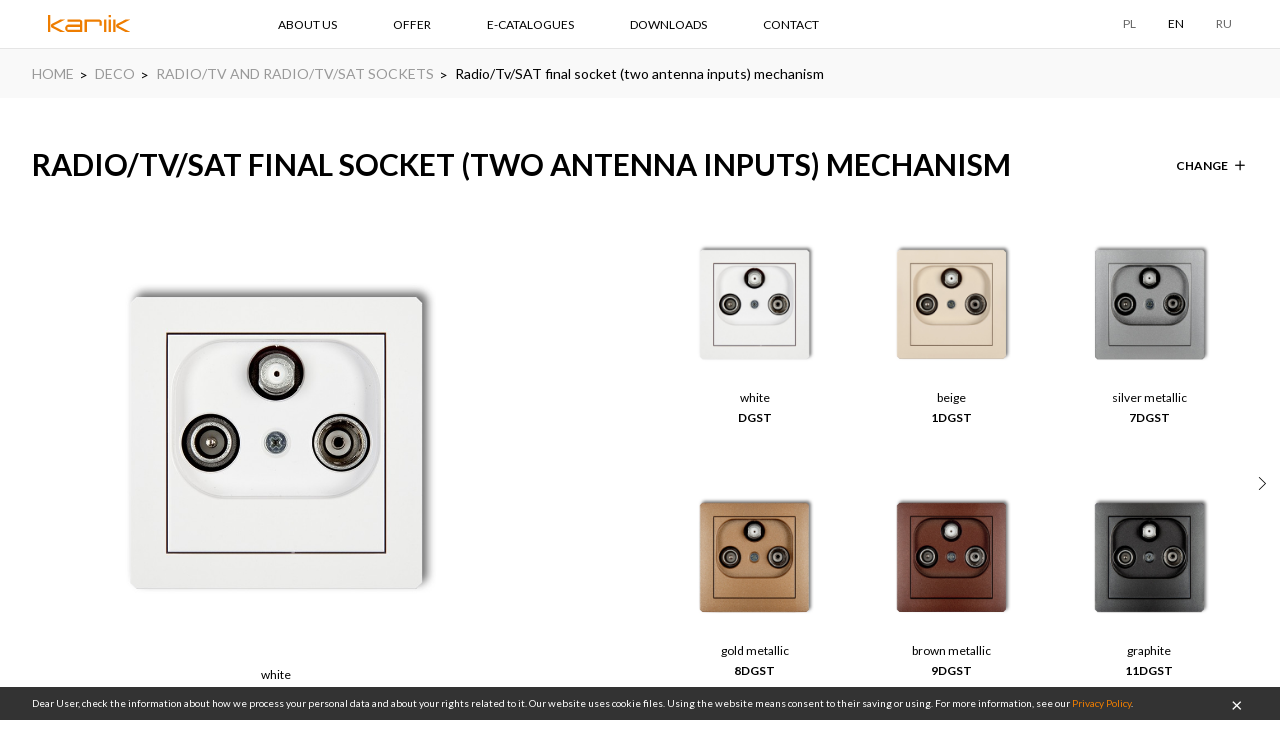

--- FILE ---
content_type: text/html; charset=utf-8
request_url: https://www.karlik.pl/en/products/DGST/category/DE-radiotv-and-radiotvsat-sockets/
body_size: 18951
content:




<!DOCTYPE html>
<html lang="pl">
    <head>
        
<!-- Google Tag Manager -->
<script>(function(w,d,s,l,i){w[l]=w[l]||[];w[l].push({'gtm.start':
new Date().getTime(),event:'gtm.js'});var f=d.getElementsByTagName(s)[0],
j=d.createElement(s),dl=l!='dataLayer'?'&l='+l:'';j.async=true;j.src=
'https://www.googletagmanager.com/gtm.js?id='+i+dl;f.parentNode.insertBefore(j,f);
})(window,document,'script','dataLayer','GTM-5WC96TN');</script>
<!-- End Google Tag Manager -->


        <meta charset="UTF-8">
        <meta name="viewport" content="width=device-width, initial-scale=1.0, maximum-scale=1.0, user-scalable=no">
        <meta name="format-detection" content="telephone=no">
	<link rel="preload" href="/static/_build/fonts/icons.woff2" as="font" type="font/woff2" crossorigin>
        <title>Osprzęt elektroinstalacyjny, gniazda i włączniki - polski producent - Karlik</title>
        <meta name="description" content="." />

        <meta property="og:url" content="https://www.karlik.pl/en/products/DGST/category/DE-radiotv-and-radiotvsat-sockets/" />
        <meta property="og:type" content="website" />
        <meta property="og:title" content="Karlik - Electrical Supplies and Accessories" />
        <meta property="og:description" content="Karlik - Electrical Supplies and Accessories" />
        <meta property="og:image" content="https://www.karlik.pl/static/images/logo.svg" />

        <link rel="stylesheet" href="/static/_build/styles/main.css">
        <link rel='shortcut icon' href="/static/images/favicon.ico" type='image/x-icon'/>
        <link href="https://fonts.googleapis.com/css?family=Lato:400,700|Open+Sans:400,700&amp;subset=cyrillic-ext,latin-ext&display=swap" rel="stylesheet">
        <script src="/static/_build/scripts/polyfills/polyfills.js"></script>
        <link rel='canonical' href="https://www.karlik.pl/en/products/DGST/category/DE-radiotv-and-radiotvsat-sockets/">
        
          <meta name="robots" content="noindex" />
        
        
        
        
        <script>
        (function(i,s,o,g,r,a,m){i['GoogleAnalyticsObject']=r;i[r]=i[r]||function()
        { (i[r].q=i[r].q||[]).push(arguments)}
        ,i[r].l=1*new Date();a=s.createElement(o),
        m=s.getElementsByTagName(o)[0];a.async=1;a.src=g;m.parentNode.insertBefore(a,m)
        })(window,document,'script','https://www.google-analytics.com/analytics.js','ga');
        ga('create', 'UA-96333694-1', 'auto');
        ga('send', 'pageview');
    </script>

    <style>.expand-submenu {display: block; min-width: 300px; padding: 10px 3px; max-height: 200px; overflow-y: scroll;} 
      .expand-submenu a {display: block; text-transform: none; font-size: 12px; margin-bottom: 6px;}  
      .expand-submenu-container {position:relative;} .expand-submenu-container#visible {display: inline-block;} .expand-submenu-container#hidden {display: none;} 
      @media (max-width: 767px) {.expand-submenu {left: -300px; margin-left: 0;} } @media (min-width: 768px) {.expand-submenu {left: 0; margin-left: -35px;} }
      .expand-submenu {position: absolute; bottom: 45px; background-color: #fff; overflow: hidden;}
      .scrollbar-wrapper {width: 100%;height: 180px;overflow-x: hidden;box-sizing: content-box;padding-right: 0px;}
      .scrollbar {height: 140px;overflow-y: scroll;position: relative;margin-right: -17px;}.diag {position: absolute;top: 0;right: 50px;}
      .scrollrect {height: 70px;width: 15px;background-color: #ccc; position: absolute;right: 0;top:0;transform: translateY(0px);}.scroll-content {padding-right: 17px;}
      @media (min-width: 768px) { .scrollarrow {position: relative;left: calc(100% - 15.5px);top: 0;width: 5%;color: #ccc;background-color: #eee;cursor: pointer;
      -webkit-touch-callout: none; ;-khtml-user-select: none;-moz-user-select: none; -ms-user-select: none;user-select: none;} }
      @media (max-width: 767px) { .scrollarrow {display: none;} }
      </style>
      
      <!-- Google tag (gtag.js) -->
<script async src="https://www.googletagmanager.com/gtag/js?id=G-CND0G8EWDG"></script>
<script>
window.dataLayer = window.dataLayer || [];
function gtag(){dataLayer.push(arguments);}
gtag('js', new Date());

gtag('config', 'G-CND0G8EWDG');
</script>
      <!-- Facebook Pixel Code -->
<script>
  !function(f,b,e,v,n,t,s)
  {if(f.fbq)return;n=f.fbq=function(){n.callMethod?
  n.callMethod.apply(n,arguments):n.queue.push(arguments)};
  if(!f._fbq)f._fbq=n;n.push=n;n.loaded=!0;n.version='2.0';
  n.queue=[];t=b.createElement(e);t.async=!0;
  t.src=v;s=b.getElementsByTagName(e)[0];
  s.parentNode.insertBefore(t,s)}(window, document,'script',
  'https://connect.facebook.net/en_US/fbevents.js');
  fbq('init', '254602102085210');
  fbq('track', 'PageView');
</script>
<noscript><img height="1" width="1" style="display:none"
  src="https://www.facebook.com/tr?id=254602102085210&ev=PageView&noscript=1"
/></noscript>
<!-- End Facebook Pixel Code -->

    </head>
    <body class="">
    
<!-- Google Tag Manager (noscript) -->
<noscript><iframe src="https://www.googletagmanager.com/ns.html?id=GTM-5WC96TN"
height="0" width="0" style="display:none;visibility:hidden"></iframe></noscript>
<!-- End Google Tag Manager (noscript) -->


        
    
    
    
    
    
 <!-- not from static -->
        

<div id="cookies-bar" class="cookies-bar">
    <div class="container">
        <div class="row">
            <p class="cookies-bar__text">
            
            Dear User, check the information about how we process your personal data and about your rights related to it. Our website uses cookie files. Using the website means consent to their saving or using. For more information, see our <a href="/en/privacypolicy/" class="cookies-bar__link">Privacy Policy</a>.
            <a id="cookies-close" class="cookies-bar__close" href="#">OK</a>
            </p>
        </div>
    </div>
</div>

        <div class="page-wrapper">
            
                



<header class="page-header">
    <div class="container">
        <div class="row row--middle">
            <div class="page-header__block logo">
                <a href="/en/" class="logo__link">
                    <img class="logo__image" src="/static/images/logo.svg" alt="Nowoczesne gniazdka elektryczne i włączniki | Osprzęt elektryczny Karlik">
                </a>
            </div>
            <div class="page-header__block main-menu">
                <ul class="main-menu__container">
                    
                        
                            
                            
                                
                                
                                <li class="main-menu__item">
                                    <a href="/en/about-us/" class="link main-menu__link dropdown-trigger main-menu__link--mobile-hidden">ABOUT US</a>
                                    <div class="dropdown dropdown--mobile-active">
                                        <div class="dropdown__content-block">
                                            <ul class="dropdown__list">
                                                
                                                 <!-- exceptionally, it generates less db requests than filtering in models -->
                                                <li class="dropdown__item">
                                                    <a href="/en/about-us/" class="link dropdown__link">ABOUT COMPANY</a>
                                                </li>
                                                
                                                
                                                
                                                
                                                 <!-- exceptionally, it generates less db requests than filtering in models -->
                                                <li class="dropdown__item">
                                                    <a href="/en/history/" class="link dropdown__link">HISTORY</a>
                                                </li>
                                                
                                                
                                                
                                                
                                                
                                                
                                            </ul>
                                        </div>
                                    </div>
                                </li>
                                
                                
                            
                        
                    
                        
                        <li class="main-menu__item">
                            <a href="/en/products/collections/" class="link main-menu__link">OFFER</a>
                            <div class="dropdown dropdown--extended">
                                <div class="dropdown__content-block">
                                    <div class="row">
                                        <div class="dropdown__column col-7">
                                            <ul class="collections-boxes">
                                                
                                                <li class="collections-boxes__item collections-boxes__item--active" data-tab="24">
                                                    <h4 class="heading"><a href="/en/products/collection/DECO/">DECO</a></h4>
                                                    <figure class="image-container">
                                                        <a href="/en/products/collection/DECO/" class="image-container__link">
                                                            <img class="image-container__image" src="/media/filer_public_thumbnails/filer_public/50/f5/50f51508-b4c9-4450-94b6-c93418612149/str_16-17_basic.jpg__450x340_q85_box-0%2C0%2C1186%2C898_crop_detail_subsampling-2.jpg" alt="collection-image">
                                                        </a>
                                                    </figure>
                                                    <p class="button-container button-container--margined-top">
                                                        <a href="/en/products/collection/DECO/#tab-3" class="button">PRODUCTS</a>
                                                    </p>
                                                </li>
                                                
                                                <li class="collections-boxes__item" data-tab="48">
                                                    <h4 class="heading"><a href="/en/products/collection/ICON/">ICON</a></h4>
                                                    <figure class="image-container">
                                                        <a href="/en/products/collection/ICON/" class="image-container__link">
                                                            <img class="image-container__image" src="/media/filer_public_thumbnails/filer_public/eb/e0/ebe0ceff-1c2c-448d-a190-72c0b3591c1a/oferta_-_aranzacja_icon.jpg__450x340_q85_box-29%2C14%2C1186%2C887_crop_detail_subsampling-2.jpg" alt="collection-image">
                                                        </a>
                                                    </figure>
                                                    <p class="button-container button-container--margined-top">
                                                        <a href="/en/products/collection/ICON/#tab-3" class="button">PRODUCTS</a>
                                                    </p>
                                                </li>
                                                
                                                <li class="collections-boxes__item" data-tab="45">
                                                    <h4 class="heading"><a href="/en/products/collection/MINI/">MINI</a></h4>
                                                    <figure class="image-container">
                                                        <a href="/en/products/collection/MINI/" class="image-container__link">
                                                            <img class="image-container__image" src="/media/filer_public_thumbnails/filer_public/6f/7c/6f7ca8f7-3845-44b0-a13a-8297f6279b8e/1897-003-l.jpg__450x340_q85_box-1524%2C381%2C5000%2C3011_crop_detail_subsampling-2.jpg" alt="collection-image">
                                                        </a>
                                                    </figure>
                                                    <p class="button-container button-container--margined-top">
                                                        <a href="/en/products/collection/MINI/#tab-3" class="button">PRODUCTS</a>
                                                    </p>
                                                </li>
                                                
                                                <li class="collections-boxes__item" data-tab="25">
                                                    <h4 class="heading"><a href="/en/products/collection/flexi/">FLEXI</a></h4>
                                                    <figure class="image-container">
                                                        <a href="/en/products/collection/flexi/" class="image-container__link">
                                                            <img class="image-container__image" src="/media/filer_public_thumbnails/filer_public/eb/ee/ebeea951-4220-4b8e-9325-6c54cbe3a648/karlik_flexi_ok.jpg__450x340_q85_box-155%2C0%2C1850%2C1280_crop_detail_subsampling-2.jpg" alt="collection-image">
                                                        </a>
                                                    </figure>
                                                    <p class="button-container button-container--margined-top">
                                                        <a href="/en/products/collection/flexi/#tab-3" class="button">PRODUCTS</a>
                                                    </p>
                                                </li>
                                                
                                                <li class="collections-boxes__item" data-tab="26">
                                                    <h4 class="heading"><a href="/en/products/collection/TREND/">TREND</a></h4>
                                                    <figure class="image-container">
                                                        <a href="/en/products/collection/TREND/" class="image-container__link">
                                                            <img class="image-container__image" src="/media/filer_public_thumbnails/filer_public/54/9a/549ad318-b1f9-4a2a-b573-07d1e6e79e69/karlik_trend_1a_iz.jpg__450x340_q85_box-0%2C0%2C1706%2C1292_crop_detail_subsampling-2.jpg" alt="collection-image">
                                                        </a>
                                                    </figure>
                                                    <p class="button-container button-container--margined-top">
                                                        <a href="/en/products/collection/TREND/#tab-3" class="button">PRODUCTS</a>
                                                    </p>
                                                </li>
                                                
                                                <li class="collections-boxes__item" data-tab="27">
                                                    <h4 class="heading"><a href="/en/products/collection/LOGO/">LOGO</a></h4>
                                                    <figure class="image-container">
                                                        <a href="/en/products/collection/LOGO/" class="image-container__link">
                                                            <img class="image-container__image" src="/media/filer_public_thumbnails/filer_public/60/cb/60cbbb32-5c24-405c-9f21-0c80c0d4ebef/karlik_logo_sypialnia.jpg__450x340_q85_box-0%2C407%2C2000%2C1907_crop_detail_subsampling-2.jpg" alt="collection-image">
                                                        </a>
                                                    </figure>
                                                    <p class="button-container button-container--margined-top">
                                                        <a href="/en/products/collection/LOGO/#tab-3" class="button">PRODUCTS</a>
                                                    </p>
                                                </li>
                                                
                                                <li class="collections-boxes__item" data-tab="30">
                                                    <h4 class="heading"><a href="/en/products/collection/LIZA/">LIZA</a></h4>
                                                    <figure class="image-container">
                                                        <a href="/en/products/collection/LIZA/" class="image-container__link">
                                                            <img class="image-container__image" src="/media/filer_public_thumbnails/filer_public/70/b5/70b5cd3d-5526-42b6-82e4-466872bc64f7/karlik_przedpokoj_iz.jpg__450x340_q85_box-0%2C0%2C1743%2C1320_crop_detail_subsampling-2.jpg" alt="collection-image">
                                                        </a>
                                                    </figure>
                                                    <p class="button-container button-container--margined-top">
                                                        <a href="/en/products/collection/LIZA/#tab-3" class="button">PRODUCTS</a>
                                                    </p>
                                                </li>
                                                
                                                <li class="collections-boxes__item" data-tab="35">
                                                    <h4 class="heading"><a href="/en/products/collection/JUNIOR/">JUNIOR IP54</a></h4>
                                                    <figure class="image-container">
                                                        <a href="/en/products/collection/JUNIOR/" class="image-container__link">
                                                            <img class="image-container__image" src="/media/filer_public_thumbnails/filer_public/5a/af/5aafa53c-4765-434f-b17c-a09c2c2c7f2e/junior_ip54.jpg__450x340_q85_box-0%2C671%2C4280%2C3898_crop_detail_subsampling-2.jpg" alt="collection-image">
                                                        </a>
                                                    </figure>
                                                    <p class="button-container button-container--margined-top">
                                                        <a href="/en/products/collection/JUNIOR/#tab-3" class="button">PRODUCTS</a>
                                                    </p>
                                                </li>
                                                
                                                <li class="collections-boxes__item" data-tab="37">
                                                    <h4 class="heading"><a href="/en/products/collection/SENIOR_IP44/">SENIOR IP44</a></h4>
                                                    <figure class="image-container">
                                                        <a href="/en/products/collection/SENIOR_IP44/" class="image-container__link">
                                                            <img class="image-container__image" src="/media/filer_public_thumbnails/filer_public/f8/9c/f89ca3a5-3da9-4255-b777-1548a6487e81/karlik_garaz_11_2016.jpg__450x340_q85_box-91%2C0%2C1822%2C1309_crop_detail_subsampling-2.jpg" alt="collection-image">
                                                        </a>
                                                    </figure>
                                                    <p class="button-container button-container--margined-top">
                                                        <a href="/en/products/collection/SENIOR_IP44/#tab-3" class="button">PRODUCTS</a>
                                                    </p>
                                                </li>
                                                
                                                <li class="collections-boxes__item" data-tab="32">
                                                    <h4 class="heading"><a href="/en/products/collection/DISTRIBUTION-BOARDS/">DISTRIBUTION  BOARDS</a></h4>
                                                    <figure class="image-container">
                                                        <a href="/en/products/collection/DISTRIBUTION-BOARDS/" class="image-container__link">
                                                            <img class="image-container__image" src="/media/filer_public_thumbnails/filer_public/ee/6b/ee6b13ef-afb1-4fc5-885b-0e3954eb7936/karlik_kompoz_popr1_zz2.jpg__450x340_q85_box-457%2C100%2C1236%2C687_crop_detail_subsampling-2.jpg" alt="collection-image">
                                                        </a>
                                                    </figure>
                                                    <p class="button-container button-container--margined-top">
                                                        <a href="/en/products/collection/DISTRIBUTION-BOARDS/#tab-3" class="button">PRODUCTS</a>
                                                    </p>
                                                </li>
                                                
                                                <li class="collections-boxes__item" data-tab="33">
                                                    <h4 class="heading"><a href="/en/products/collection/BOXES-PLUGS-CONNECTORS/">BOXES, PLUGS, CONNECTORS</a></h4>
                                                    <figure class="image-container">
                                                        <a href="/en/products/collection/BOXES-PLUGS-CONNECTORS/" class="image-container__link">
                                                            <img class="image-container__image" src="/media/filer_public_thumbnails/filer_public/a7/04/a70481f2-9d49-482d-9313-99341a5a53ff/karlik_kompoz_popr1_zz.jpg__450x340_q85_box-293%2C71%2C1087%2C671_crop_detail_subsampling-2.jpg" alt="collection-image">
                                                        </a>
                                                    </figure>
                                                    <p class="button-container button-container--margined-top">
                                                        <a href="/en/products/collection/BOXES-PLUGS-CONNECTORS/#tab-3" class="button">PRODUCTS</a>
                                                    </p>
                                                </li>
                                                
                                                <li class="collections-boxes__item" data-tab="46">
                                                    <h4 class="heading"><a href="/en/products/collection/elcan-product/">ELCAN PRODUCT</a></h4>
                                                    <figure class="image-container">
                                                        <a href="/en/products/collection/elcan-product/" class="image-container__link">
                                                            <img class="image-container__image" src="/media/filer_public_thumbnails/filer_public/fd/b0/fdb0b4cf-c502-47aa-bfab-8ecf08ec5d96/elcan_baner_produktowy.jpg__450x340_q85_box-79%2C0%2C1299%2C922_crop_detail_subsampling-2.jpg" alt="collection-image">
                                                        </a>
                                                    </figure>
                                                    <p class="button-container button-container--margined-top">
                                                        <a href="/en/products/collection/elcan-product/#tab-3" class="button">PRODUCTS</a>
                                                    </p>
                                                </li>
                                                
                                            </ul>
                                        </div>
                                        <div class="dropdown__column dropdown__column--small-gutter col-5">
                                            <ul class="collections-list">
                                                
                                                
                                                    <li class="collections-list__item">
                                                        <p class="collections-list__category">FLUSH-MOUNTED SERIES</p>
                                                    </li>
                                                    
                                                        <li class="collections-list__item">
                                                            <a href="/en/products/collection/DECO/">
                                                                <p class="collections-list__name" data-target-tab="24">DECO</p>
                                                            </a>
                                                        </li>
                                                    
                                                        <li class="collections-list__item">
                                                            <a href="/en/products/collection/ICON/">
                                                                <p class="collections-list__name" data-target-tab="48">ICON</p>
                                                            </a>
                                                        </li>
                                                    
                                                        <li class="collections-list__item">
                                                            <a href="/en/products/collection/MINI/">
                                                                <p class="collections-list__name" data-target-tab="45">MINI</p>
                                                            </a>
                                                        </li>
                                                    
                                                        <li class="collections-list__item">
                                                            <a href="/en/products/collection/flexi/">
                                                                <p class="collections-list__name" data-target-tab="25">FLEXI</p>
                                                            </a>
                                                        </li>
                                                    
                                                        <li class="collections-list__item">
                                                            <a href="/en/products/collection/TREND/">
                                                                <p class="collections-list__name" data-target-tab="26">TREND</p>
                                                            </a>
                                                        </li>
                                                    
                                                        <li class="collections-list__item">
                                                            <a href="/en/products/collection/LOGO/">
                                                                <p class="collections-list__name" data-target-tab="27">LOGO</p>
                                                            </a>
                                                        </li>
                                                    
                                                        <li class="collections-list__item">
                                                            <a href="/en/products/collection/LIZA/">
                                                                <p class="collections-list__name" data-target-tab="30">LIZA</p>
                                                            </a>
                                                        </li>
                                                    
                                                
                                                    <li class="collections-list__item">
                                                        <p class="collections-list__category">HERMETIC SURFACE-MOUNTED SERIES</p>
                                                    </li>
                                                    
                                                        <li class="collections-list__item">
                                                            <a href="/en/products/collection/JUNIOR/">
                                                                <p class="collections-list__name" data-target-tab="35">JUNIOR IP54</p>
                                                            </a>
                                                        </li>
                                                    
                                                        <li class="collections-list__item">
                                                            <a href="/en/products/collection/SENIOR_IP44/">
                                                                <p class="collections-list__name" data-target-tab="37">SENIOR IP44</p>
                                                            </a>
                                                        </li>
                                                    
                                                
                                                    <li class="collections-list__item">
                                                        <p class="collections-list__category">OTHERS</p>
                                                    </li>
                                                    
                                                        <li class="collections-list__item">
                                                            <a href="/en/products/collection/DISTRIBUTION-BOARDS/">
                                                                <p class="collections-list__name" data-target-tab="32">DISTRIBUTION  BOARDS</p>
                                                            </a>
                                                        </li>
                                                    
                                                        <li class="collections-list__item">
                                                            <a href="/en/products/collection/BOXES-PLUGS-CONNECTORS/">
                                                                <p class="collections-list__name" data-target-tab="33">BOXES, PLUGS, CONNECTORS</p>
                                                            </a>
                                                        </li>
                                                    
                                                
                                                    <li class="collections-list__item">
                                                        <p class="collections-list__category">ELCAN</p>
                                                    </li>
                                                    
                                                        <li class="collections-list__item">
                                                            <a href="/en/products/collection/elcan-product/">
                                                                <p class="collections-list__name" data-target-tab="46">ELCAN PRODUCT</p>
                                                            </a>
                                                        </li>
                                                    
                                                
                                            </ul>
                                        </div>
                                    </div>
                                </div>
                            </div>
                        </li>
                        
                    
                        
                            
                            
                                
                                
                                <li class="main-menu__item">
                                    <a href="/en/e-catalogues/" class="link main-menu__link">E-CATALOGUES</a>
                                </li>
                                
                                
                            
                        
                    
                        
                            
                            
                                
                                
                                <li class="main-menu__item">
                                    <a href="/en/downloads/" class="link main-menu__link">DOWNLOADS</a>
                                </li>
                                
                                
                            
                        
                    
                        
                            
                            
                                
                                
                                <li class="main-menu__item">
                                    <a href="/en/contact/" class="link main-menu__link">CONTACT</a>
                                </li>
                                
                                
                            
                        
                    
                </ul>
            </div>
            <div class="page-header__block">
                <div class="row row--middle">
                    
                    <div class="language-select">
                        <div class="language-select__item">
                            <a rel="nofollow" href="/en/lang/pl/" class="link language-select__link">PL</a>
                        </div>
                        <div class="language-select__item">
                            <a rel="nofollow" href="/en/lang/en/" class="link language-select__link language-select__link--active">EN</a>
                        </div>
                        <div class="language-select__item">
                            <a rel="nofollow" href="/en/lang/ru/" class="link language-select__link">RU</a>
                        </div>
                    </div>
                </div>
            </div>
            <div class="page-header__block page-header__block--mobile-menu-button-container ">
                <button class="page-header__mobile-menu-button icon icon-only icon-menu">Menu</button>
            </div>
        </div>
    </div>
</header>


            

            <main > <!-- TODO page_class integration -->
                


<div class="breadcrumbs">
    <div class="container">
        <ul class="breadcrumbs__list">
        
            <li class="breadcrumbs__item">
            
                <a href="/en/" class="breadcrumbs__text breadcrumbs__link">HOME</a>
			
            </li>
        
            <li class="breadcrumbs__item">
            
                <a href="/en/products/collection/DECO/" class="breadcrumbs__text breadcrumbs__link">DECO</a>
			
            </li>
        
            <li class="breadcrumbs__item">
            
                <a href="/en/products/list/collection/DECO/category/DE-radiotv-and-radiotvsat-sockets/" class="breadcrumbs__text breadcrumbs__link">RADIO/TV AND RADIO/TV/SAT SOCKETS</a>
			
            </li>
        
            <li class="breadcrumbs__item">
            
            	<span class="breadcrumbs__text">Radio/Tv/SAT final socket (two antenna inputs) mechanism</span>
            
            </li>
        
        </ul>
    </div>
</div>

<div class="container">
    


<h1 class="heading heading--margined" id="product-name-title">

Radio/TV/SAT final socket (two antenna inputs) mechanism</h1>


<div class="button change-action dropdown-trigger">
    <p>Change</p>
    <div class="dropdown dropdown--fixed-size">
        <div class="dropdown__content-block">
            <div class="row">
                <div class="dropdown__column dropdown__column--small-gutter col-12">
                    <ul class="collections-list">
                    
                        
                        
                        <li class="collections-list__item">
                            <p class="collections-list__category">SWITCHES</p>
                        </li>
                        
                            
                            <li class="collections-list__item">
                                <a href="/en/products/DWP-1/category/DE-switches/" class="collections-list__link">
                                    <p class="collections-list__name">Single pole switch mechanism</p>
                                </a>
                            </li>
                            
                            <li class="collections-list__item">
                                <a href="/en/products/DWP-4_1/category/DE-switches/" class="collections-list__link">
                                    <p class="collections-list__name">Single push button mechanism (single push button without pictogram)</p>
                                </a>
                            </li>
                            
                            <li class="collections-list__item">
                                <a href="/en/products/DWP-2/category/DE-switches/" class="collections-list__link">
                                    <p class="collections-list__name">Two-circuit switch mechanism</p>
                                </a>
                            </li>
                            
                            <li class="collections-list__item">
                                <a href="/en/products/DWP-44_1/category/DE-switches/" class="collections-list__link">
                                    <p class="collections-list__name">Two-circuit push button mechanism (double push button without pictograms, common power supply)</p>
                                </a>
                            </li>
                            
                            <li class="collections-list__item">
                                <a href="/en/products/DWP-44_2/category/DE-switches/" class="collections-list__link">
                                    <p class="collections-list__name">Double push button switch mechanism (double push button without pictograms, separate power supply)</p>
                                </a>
                            </li>
                            
                            <li class="collections-list__item">
                                <a href="/en/products/DWP-3/category/DE-switches/" class="collections-list__link">
                                    <p class="collections-list__name">Two-way switch mechanism</p>
                                </a>
                            </li>
                            
                            <li class="collections-list__item">
                                <a href="/en/products/DWP-3_1/category/DE-switches/" class="collections-list__link">
                                    <p class="collections-list__name">Two-way switch mechanism (single push button without pictogram)</p>
                                </a>
                            </li>
                            
                            <li class="collections-list__item">
                                <a href="/en/products/DWP-4/category/DE-switches/" class="collections-list__link">
                                    <p class="collections-list__name">Single push button &quot;bell&quot; mechanism</p>
                                </a>
                            </li>
                            
                            <li class="collections-list__item">
                                <a href="/en/products/DWP-5/category/DE-switches/" class="collections-list__link">
                                    <p class="collections-list__name">Single push button &quot;light&quot; mechanism</p>
                                </a>
                            </li>
                            
                            <li class="collections-list__item">
                                <a href="/en/products/DWP-6/category/DE-switches/" class="collections-list__link">
                                    <p class="collections-list__name">Intermediate switch mechanism</p>
                                </a>
                            </li>
                            
                            <li class="collections-list__item">
                                <a href="/en/products/DWP-6_1/category/DE-switches/" class="collections-list__link">
                                    <p class="collections-list__name">Intermediate switch mechanism (single push button without pictogram)</p>
                                </a>
                            </li>
                            
                            <li class="collections-list__item">
                                <a href="/en/products/DWP-66/category/DE-switches/" class="collections-list__link">
                                    <p class="collections-list__name">Double intermediate switch mechanism</p>
                                </a>
                            </li>
                            
                            <li class="collections-list__item">
                                <a href="/en/products/DWP-66_1/category/DE-switches/" class="collections-list__link">
                                    <p class="collections-list__name">Double intermediate switch mechanism (double push button without pictogram)</p>
                                </a>
                            </li>
                            
                            <li class="collections-list__item">
                                <a href="/en/products/DWP-7/category/DE-switches/" class="collections-list__link">
                                    <p class="collections-list__name">Triple switch mechanism</p>
                                </a>
                            </li>
                            
                            <li class="collections-list__item">
                                <a href="/en/products/DWP-8/category/DE-switches/" class="collections-list__link">
                                    <p class="collections-list__name">Roller blind push button switch mechanism</p>
                                </a>
                            </li>
                            
                            <li class="collections-list__item">
                                <a href="/en/products/DWP-8_1/category/DE-switches/" class="collections-list__link">
                                    <p class="collections-list__name">Roller blind push button switch mechanism (double push button without pictograms)</p>
                                </a>
                            </li>
                            
                            <li class="collections-list__item">
                                <a href="/en/products/DWP-88/category/DE-switches/" class="collections-list__link">
                                    <p class="collections-list__name">Roller blind switch mechanism with mechanical lock</p>
                                </a>
                            </li>
                            
                            <li class="collections-list__item">
                                <a href="/en/products/DWP-88_1/category/DE-switches/" class="collections-list__link">
                                    <p class="collections-list__name">Roller blind switch mechanism with mechanical lock (double push button without pictograms)</p>
                                </a>
                            </li>
                            
                            <li class="collections-list__item">
                                <a href="/en/products/DWP-9/category/DE-switches/" class="collections-list__link">
                                    <p class="collections-list__name">Double pole switch mechanism</p>
                                </a>
                            </li>
                            
                            <li class="collections-list__item">
                                <a href="/en/products/DWP-10_1/category/DE-switches/" class="collections-list__link">
                                    <p class="collections-list__name">Single pole with two-way switch mechanism</p>
                                </a>
                            </li>
                            
                            <li class="collections-list__item">
                                <a href="/en/products/DWP-10_11/category/DE-switches/" class="collections-list__link">
                                    <p class="collections-list__name">Single pole with two-way switch mechanism (double push button without pictograms, common power supply)</p>
                                </a>
                            </li>
                            
                            <li class="collections-list__item">
                                <a href="/en/products/DWP-10_2/category/DE-switches/" class="collections-list__link">
                                    <p class="collections-list__name">Single pole with two-way switch mechanism (separate power supply)</p>
                                </a>
                            </li>
                            
                            <li class="collections-list__item">
                                <a href="/en/products/DWP-10_21/category/DE-switches/" class="collections-list__link">
                                    <p class="collections-list__name">Single pole with two-way switch mechanism (double push button without pictograms, separate power supply)</p>
                                </a>
                            </li>
                            
                            <li class="collections-list__item">
                                <a href="/en/products/DWP-33/category/DE-switches/" class="collections-list__link">
                                    <p class="collections-list__name">Double two-way switch mechanism</p>
                                </a>
                            </li>
                            
                            <li class="collections-list__item">
                                <a href="/en/products/DWP-33_1/category/DE-switches/" class="collections-list__link">
                                    <p class="collections-list__name">Double two-way switch mechanism (double push button without pictograms)</p>
                                </a>
                            </li>
                            
                        
                        
                        
                    
                        
                        
                        <li class="collections-list__item">
                            <p class="collections-list__category">SWITCHES IN AMERICAN STYLE</p>
                        </li>
                        
                            
                            <li class="collections-list__item">
                                <a href="/en/products/DWPUS-1/category/DE-switches-in-american-style/" class="collections-list__link">
                                    <p class="collections-list__name">American-style single pole switch mechanism</p>
                                </a>
                            </li>
                            
                            <li class="collections-list__item">
                                <a href="/en/products/DWPUS-4_1/category/DE-switches-in-american-style/" class="collections-list__link">
                                    <p class="collections-list__name">American-style single push button &quot;bell&quot; mechanism (single push button without pictogram)</p>
                                </a>
                            </li>
                            
                            <li class="collections-list__item">
                                <a href="/en/products/DWPUS-2/category/DE-switches-in-american-style/" class="collections-list__link">
                                    <p class="collections-list__name">American-style two-circuit switch mechanism</p>
                                </a>
                            </li>
                            
                            <li class="collections-list__item">
                                <a href="/en/products/DWPUS-44_1/category/DE-switches-in-american-style/" class="collections-list__link">
                                    <p class="collections-list__name">American-style two-circuit push button mechanism (double push button without pictograms, common power supply)</p>
                                </a>
                            </li>
                            
                            <li class="collections-list__item">
                                <a href="/en/products/DWPUS-44_2/category/DE-switches-in-american-style/" class="collections-list__link">
                                    <p class="collections-list__name">American-style double push button switch mechanism (double push button without pictograms, separate power supply)</p>
                                </a>
                            </li>
                            
                            <li class="collections-list__item">
                                <a href="/en/products/DWPUS-3/category/DE-switches-in-american-style/" class="collections-list__link">
                                    <p class="collections-list__name">American-style two-way switch mechanism</p>
                                </a>
                            </li>
                            
                            <li class="collections-list__item">
                                <a href="/en/products/DWPUS-3_1/category/DE-switches-in-american-style/" class="collections-list__link">
                                    <p class="collections-list__name">American-style two-way switch mechanism (single push button without pictogram)</p>
                                </a>
                            </li>
                            
                            <li class="collections-list__item">
                                <a href="/en/products/DWPUS-4/category/DE-switches-in-american-style/" class="collections-list__link">
                                    <p class="collections-list__name">American-style single push button &quot;bell&quot; mechanism</p>
                                </a>
                            </li>
                            
                            <li class="collections-list__item">
                                <a href="/en/products/DWPUS-5/category/DE-switches-in-american-style/" class="collections-list__link">
                                    <p class="collections-list__name">American-style single push button &quot;light&quot; mechanism</p>
                                </a>
                            </li>
                            
                            <li class="collections-list__item">
                                <a href="/en/products/DWPUS-6/category/DE-switches-in-american-style/" class="collections-list__link">
                                    <p class="collections-list__name">American-style intermediate switch mechanism</p>
                                </a>
                            </li>
                            
                            <li class="collections-list__item">
                                <a href="/en/products/DWPUS-6_1/category/DE-switches-in-american-style/" class="collections-list__link">
                                    <p class="collections-list__name">American-style intermediate switch mechanism (single push button without pictogram)</p>
                                </a>
                            </li>
                            
                            <li class="collections-list__item">
                                <a href="/en/products/DWPUS-8/category/DE-switches-in-american-style/" class="collections-list__link">
                                    <p class="collections-list__name">American-style roller blind switch mechanism (double push button without pictograms)</p>
                                </a>
                            </li>
                            
                            <li class="collections-list__item">
                                <a href="/en/products/DWPUS-9/category/DE-switches-in-american-style/" class="collections-list__link">
                                    <p class="collections-list__name">American-style double pole switch mechanism</p>
                                </a>
                            </li>
                            
                            <li class="collections-list__item">
                                <a href="/en/products/DWPUS-10_1/category/DE-switches-in-american-style/" class="collections-list__link">
                                    <p class="collections-list__name">American-style single pole with two-way switch mechanism (common power supply)</p>
                                </a>
                            </li>
                            
                            <li class="collections-list__item">
                                <a href="/en/products/DWPUS-10_11/category/DE-switches-in-american-style/" class="collections-list__link">
                                    <p class="collections-list__name">American-style single pole with two-way switch mechanism (double push button without pictograms, common power supply)</p>
                                </a>
                            </li>
                            
                            <li class="collections-list__item">
                                <a href="/en/products/DWPUS-10_2/category/DE-switches-in-american-style/" class="collections-list__link">
                                    <p class="collections-list__name">American-style single pole with two-way switch mechanism (separate power supply)</p>
                                </a>
                            </li>
                            
                            <li class="collections-list__item">
                                <a href="/en/products/DWPUS-10_21/category/DE-switches-in-american-style/" class="collections-list__link">
                                    <p class="collections-list__name">American-style single pole with two-way switch mechanism (double push button without pictograms, separate power supply)</p>
                                </a>
                            </li>
                            
                            <li class="collections-list__item">
                                <a href="/en/products/DWPUS-33/category/DE-switches-in-american-style/" class="collections-list__link">
                                    <p class="collections-list__name">American-style double two-way switch mechanism</p>
                                </a>
                            </li>
                            
                            <li class="collections-list__item">
                                <a href="/en/products/DWPUS-33_1/category/DE-switches-in-american-style/" class="collections-list__link">
                                    <p class="collections-list__name">American-style double two-way switch mechanism (double push button without pictograms)</p>
                                </a>
                            </li>
                            
                        
                        
                        
                    
                        
                        
                        <li class="collections-list__item">
                            <p class="collections-list__category">HOTEL SWITCHES</p>
                        </li>
                        
                            
                            <li class="collections-list__item">
                                <a href="/en/products/DSH-1/category/DE-hotel-switches/" class="collections-list__link">
                                    <p class="collections-list__name">Hotel switch</p>
                                </a>
                            </li>
                            
                            <li class="collections-list__item">
                                <a href="/en/products/DSHSO-1/category/DE-hotel-switches/" class="collections-list__link">
                                    <p class="collections-list__name">Hotel switch - DECO Soft</p>
                                </a>
                            </li>
                            
                        
                        
                        
                    
                        
                        
                        <li class="collections-list__item">
                            <p class="collections-list__category">SINGLE SOCKETS</p>
                        </li>
                        
                            
                            <li class="collections-list__item">
                                <a href="/en/products/DGP-1p/category/DE-single-sockets/" class="collections-list__link">
                                    <p class="collections-list__name">Single socket without the 2P earth mechanism (with increased contact protection/shutter)</p>
                                </a>
                            </li>
                            
                            <li class="collections-list__item">
                                <a href="/en/products/DGP-1zp/category/DE-single-sockets/" class="collections-list__link">
                                    <p class="collections-list__name">Single socket with the 2P+Z earth mechanism (with increased contact protection/shutter)</p>
                                </a>
                            </li>
                            
                            <li class="collections-list__item">
                                <a href="/en/products/DGP-1sp/category/DE-single-sockets/" class="collections-list__link">
                                    <p class="collections-list__name">Single socket with the 2P+Z earth SCHUKO mechanism (with increased contact protection/shutter)</p>
                                </a>
                            </li>
                            
                        
                        
                        
                    
                        
                        
                        <li class="collections-list__item">
                            <p class="collections-list__category">SPLASH PROOF SOCKETS</p>
                        </li>
                        
                            
                            <li class="collections-list__item">
                                <a href="/en/products/DGPB-1zdp/category/DE-splash-proof-sockets/" class="collections-list__link">
                                    <p class="collections-list__name">Splash proof socket with the 2P+Z earth mechanism (shaded transparent cover, with increased contact protection/shutter)</p>
                                </a>
                            </li>
                            
                            <li class="collections-list__item">
                                <a href="/en/products/DGPB-1sdp/category/DE-splash-proof-sockets/" class="collections-list__link">
                                    <p class="collections-list__name">Splash proof socket with the 2P+Z earth SCHUKO mechanism (shaded transparent cover, with increased contact protection/shutter)</p>
                                </a>
                            </li>
                            
                            <li class="collections-list__item">
                                <a href="/en/products/DGPB-1zp/category/DE-splash-proof-sockets/" class="collections-list__link">
                                    <p class="collections-list__name">Splash proof socket with the 2P+Z earth mechanism (white cover, with increased contact protection/shutter)</p>
                                </a>
                            </li>
                            
                            <li class="collections-list__item">
                                <a href="/en/products/DGPB-1sp/category/DE-splash-proof-sockets/" class="collections-list__link">
                                    <p class="collections-list__name">Splash proof socket with the 2P+Z earth SCHUKO mechanism (white cover, with increased contact protection/shutter)</p>
                                </a>
                            </li>
                            
                        
                        
                        
                    
                        
                        
                        <li class="collections-list__item">
                            <p class="collections-list__category">DATA SINGLE SOCKETS</p>
                        </li>
                        
                            
                            <li class="collections-list__item">
                                <a href="/en/products/DGZK/category/DE-data-single-sockets/" class="collections-list__link">
                                    <p class="collections-list__name">DATA single socket with the 2P+Z DATA earth mechanism, with key</p>
                                </a>
                            </li>
                            
                        
                        
                        
                    
                        
                        
                        <li class="collections-list__item">
                            <p class="collections-list__category">DOUBLE SOCKETS</p>
                        </li>
                        
                            
                            <li class="collections-list__item">
                                <a href="/en/products/DGPR-2p/category/DE-double-sockets/" class="collections-list__link">
                                    <p class="collections-list__name">Double socket to a frame without the 2x2P earth mechanism (with increased contact protection/shutter)</p>
                                </a>
                            </li>
                            
                            <li class="collections-list__item">
                                <a href="/en/products/DGPR-2zp/category/DE-double-sockets/" class="collections-list__link">
                                    <p class="collections-list__name">Double socket to a frame with the 2x(2P+Z) earth mechanism (with increased contact protection/shutter)</p>
                                </a>
                            </li>
                            
                            <li class="collections-list__item">
                                <a href="/en/products/DGPRSO-2p/category/DE-double-sockets/" class="collections-list__link">
                                    <p class="collections-list__name">Double socket to a frame DECO Soft without the 2x2P earth mechanism (with increased contact protection/shutter)</p>
                                </a>
                            </li>
                            
                            <li class="collections-list__item">
                                <a href="/en/products/DGPRSO-2zp/category/DE-double-sockets/" class="collections-list__link">
                                    <p class="collections-list__name">Double socket to a frame DECO Soft with the 2x(2P+Z) earth mechanism (with increased contact protection/shutter)</p>
                                </a>
                            </li>
                            
                        
                        
                        
                    
                        
                        
                        <li class="collections-list__item">
                            <p class="collections-list__category">CHARGERS</p>
                        </li>
                        
                            
                            <li class="collections-list__item">
                                <a href="/en/products/DCUSB-1/category/DE-charger/" class="collections-list__link">
                                    <p class="collections-list__name">Single USB charger mechanism USB A, 5W max., 5V, 1A</p>
                                </a>
                            </li>
                            
                            <li class="collections-list__item">
                                <a href="/en/products/DCUSBBO-1/category/DE-charger/" class="collections-list__link">
                                    <p class="collections-list__name">Single USB charger mechanism USB A, 5W max., 5V, 1A, without description field</p>
                                </a>
                            </li>
                            
                            <li class="collections-list__item">
                                <a href="/en/products/DCUSB-3/category/DE-charger/" class="collections-list__link">
                                    <p class="collections-list__name">Single USB charger mechanism USB A, 10W max., 5V, 2A</p>
                                </a>
                            </li>
                            
                            <li class="collections-list__item">
                                <a href="/en/products/DCUSBBO-3/category/DE-charger/" class="collections-list__link">
                                    <p class="collections-list__name">Single USB charger mechanism USB A, 10W max., 5V, 2A, without description field</p>
                                </a>
                            </li>
                            
                            <li class="collections-list__item">
                                <a href="/en/products/DCUSB-6/category/DE-charger/" class="collections-list__link">
                                    <p class="collections-list__name">Double USB charger mechanism 2xUSB A, 15,5W max., 5V, 3.1A</p>
                                </a>
                            </li>
                            
                            <li class="collections-list__item">
                                <a href="/en/products/DCUSBBO-6/category/DE-charger/" class="collections-list__link">
                                    <p class="collections-list__name">Double USB charger mechanism 2xUSB A, 15,5W max., 5V, 3.1A, without description field</p>
                                </a>
                            </li>
                            
                            <li class="collections-list__item">
                                <a href="/en/products/DCUSB-7/category/DE-charger/" class="collections-list__link">
                                    <p class="collections-list__name">Double USB charger mechanism 2xUSB C, 20W max.</p>
                                </a>
                            </li>
                            
                            <li class="collections-list__item">
                                <a href="/en/products/DCUSBBO-7/category/DE-charger/" class="collections-list__link">
                                    <p class="collections-list__name">Double USB charger mechanism 2xUSB C, 20W max., without description field</p>
                                </a>
                            </li>
                            
                            <li class="collections-list__item">
                                <a href="/en/products/DCUSB-8/category/DE-charger/" class="collections-list__link">
                                    <p class="collections-list__name">Dual USB charger mechanism USB C + USB A, 20W max.</p>
                                </a>
                            </li>
                            
                            <li class="collections-list__item">
                                <a href="/en/products/DCUSBBO-8/category/DE-charger/" class="collections-list__link">
                                    <p class="collections-list__name">Dual USB charger mechanism USB C + USB A, 20W max, without description field.</p>
                                </a>
                            </li>
                            
                            <li class="collections-list__item">
                                <a href="/en/products/DCUSB-9/category/DE-charger/" class="collections-list__link">
                                    <p class="collections-list__name">Double USB charger mechanism 2xUSB C, 30W max.</p>
                                </a>
                            </li>
                            
                            <li class="collections-list__item">
                                <a href="/en/products/DCUSBBO-9/category/DE-charger/" class="collections-list__link">
                                    <p class="collections-list__name">Double USB charger mechanism 2xUSB C, 30W max., without description field</p>
                                </a>
                            </li>
                            
                            <li class="collections-list__item">
                                <a href="/en/products/DCUSB-10/category/DE-charger/" class="collections-list__link">
                                    <p class="collections-list__name">Dual USB charger mechanism USB C + USB A, 30W max.</p>
                                </a>
                            </li>
                            
                            <li class="collections-list__item">
                                <a href="/en/products/DCUSBBO-10/category/DE-charger/" class="collections-list__link">
                                    <p class="collections-list__name">Dual USB charger mechanism USB C + USB A, 30W max., without description field</p>
                                </a>
                            </li>
                            
                        
                        
                        
                    
                        
                        
                        <li class="collections-list__item">
                            <p class="collections-list__category">RADIO/TV AND RADIO/TV/SAT SOCKETS</p>
                        </li>
                        
                            
                            <li class="collections-list__item">
                                <a href="/en/products/DG2K/category/DE-radiotv-and-radiotvsat-sockets/" class="collections-list__link">
                                    <p class="collections-list__name">Radio/Tv final socket mechanism (2dB)</p>
                                </a>
                            </li>
                            
                            <li class="collections-list__item">
                                <a href="/en/products/DG6K/category/DE-radiotv-and-radiotvsat-sockets/" class="collections-list__link">
                                    <p class="collections-list__name">Radio/Tv final socket (in series of through sockets) mechanism (6dB)</p>
                                </a>
                            </li>
                            
                            <li class="collections-list__item">
                                <a href="/en/products/DG9P/category/DE-radiotv-and-radiotvsat-sockets/" class="collections-list__link">
                                    <p class="collections-list__name">Radio/Tv through socket mechanism (9dB)</p>
                                </a>
                            </li>
                            
                            <li class="collections-list__item">
                                <a href="/en/products/DG12P/category/DE-radiotv-and-radiotvsat-sockets/" class="collections-list__link">
                                    <p class="collections-list__name">Radio/Tv through socket mechanism (12dB)</p>
                                </a>
                            </li>
                            
                            <li class="collections-list__item">
                                <a href="/en/products/DG15P/category/DE-radiotv-and-radiotvsat-sockets/" class="collections-list__link">
                                    <p class="collections-list__name">Radio/Tv through socket mechanism (15dB)</p>
                                </a>
                            </li>
                            
                            <li class="collections-list__item">
                                <a href="/en/products/DGS/category/DE-radiotv-and-radiotvsat-sockets/" class="collections-list__link">
                                    <p class="collections-list__name">Radio/Tv/SAT final socket mechanism</p>
                                </a>
                            </li>
                            
                            <li class="collections-list__item">
                                <a href="/en/products/DGM/category/DE-radiotv-and-radiotvsat-sockets/" class="collections-list__link">
                                    <p class="collections-list__name">Radio/Tv/SAT multimedia socket (Internet) mechanism</p>
                                </a>
                            </li>
                            
                            <li class="collections-list__item">
                                <a href="/en/products/DGSN/category/DE-radiotv-and-radiotvsat-sockets/" class="collections-list__link">
                                    <p class="collections-list__name">TV/SAT with two satellite inputs socket mechanism</p>
                                </a>
                            </li>
                            
                            <li class="collections-list__item">
                                <a href="/en/products/DGSP/category/DE-radiotv-and-radiotvsat-sockets/" class="collections-list__link">
                                    <p class="collections-list__name">Radio/Tv/SAT through socket mechanism (10dB)</p>
                                </a>
                            </li>
                            
                            <li class="collections-list__item">
                                <a href="/en/products/DGST/category/DE-radiotv-and-radiotvsat-sockets/" class="collections-list__link">
                                    <p class="collections-list__name">Radio/Tv/SAT final socket (two antenna inputs) mechanism</p>
                                </a>
                            </li>
                            
                            <li class="collections-list__item">
                                <a href="/en/products/DGMU/category/DE-radiotv-and-radiotvsat-sockets/" class="collections-list__link">
                                    <p class="collections-list__name">3F DATA (UPC) multimedia socket mechanism</p>
                                </a>
                            </li>
                            
                            <li class="collections-list__item">
                                <a href="/en/products/DGMV/category/DE-radiotv-and-radiotvsat-sockets/" class="collections-list__link">
                                    <p class="collections-list__name">3F DATA (Vectra) multimedia socket mechanism</p>
                                </a>
                            </li>
                            
                        
                        
                        
                    
                        
                        
                        <li class="collections-list__item">
                            <p class="collections-list__category">ANTENNA SOCKETS TV AND SAT</p>
                        </li>
                        
                            
                            <li class="collections-list__item">
                                <a href="/en/products/DGTV-1/category/DE-antenna-sockets-tv-and-sat/" class="collections-list__link">
                                    <p class="collections-list__name">Single antenna tv socket mechanism</p>
                                </a>
                            </li>
                            
                            <li class="collections-list__item">
                                <a href="/en/products/DGTVBO-1/category/DE-antenna-sockets-tv-and-sat/" class="collections-list__link">
                                    <p class="collections-list__name">Single antenna tv socket mechanism, without description field</p>
                                </a>
                            </li>
                            
                            <li class="collections-list__item">
                                <a href="/en/products/DGF-1/category/DE-antenna-sockets-tv-and-sat/" class="collections-list__link">
                                    <p class="collections-list__name">Single antenna F type socket (SAT) mechanism</p>
                                </a>
                            </li>
                            
                            <li class="collections-list__item">
                                <a href="/en/products/DGFBO-1/category/DE-antenna-sockets-tv-and-sat/" class="collections-list__link">
                                    <p class="collections-list__name">Single antenna F type socket (SAT) mechanism, without description field</p>
                                </a>
                            </li>
                            
                            <li class="collections-list__item">
                                <a href="/en/products/DGF-1_1/category/DE-antenna-sockets-tv-and-sat/" class="collections-list__link">
                                    <p class="collections-list__name">Single antenna F type socket (SAT) mechanism - gold-plated</p>
                                </a>
                            </li>
                            
                            <li class="collections-list__item">
                                <a href="/en/products/DGFBO-1_1/category/DE-antenna-sockets-tv-and-sat/" class="collections-list__link">
                                    <p class="collections-list__name">Single antenna F type socket (SAT) mechanism - gold-plated, without description field</p>
                                </a>
                            </li>
                            
                            <li class="collections-list__item">
                                <a href="/en/products/DGF-2/category/DE-antenna-sockets-tv-and-sat/" class="collections-list__link">
                                    <p class="collections-list__name">Double antenna F type socket (SAT) mechanism</p>
                                </a>
                            </li>
                            
                            <li class="collections-list__item">
                                <a href="/en/products/DGFBO-2/category/DE-antenna-sockets-tv-and-sat/" class="collections-list__link">
                                    <p class="collections-list__name">Double antenna F type socket (SAT) mechanism, without description field</p>
                                </a>
                            </li>
                            
                            <li class="collections-list__item">
                                <a href="/en/products/DGF-2_1/category/DE-antenna-sockets-tv-and-sat/" class="collections-list__link">
                                    <p class="collections-list__name">Double antenna F type socket (SAT) mechanism - gold-plated</p>
                                </a>
                            </li>
                            
                            <li class="collections-list__item">
                                <a href="/en/products/DGFBO-2_1/category/DE-antenna-sockets-tv-and-sat/" class="collections-list__link">
                                    <p class="collections-list__name">Double antenna F type socket (SAT) mechanism - gold-plated, without description field</p>
                                </a>
                            </li>
                            
                            <li class="collections-list__item">
                                <a href="/en/products/DGFK/category/DE-antenna-sockets-tv-and-sat/" class="collections-list__link">
                                    <p class="collections-list__name">Single antenna F type socket (SAT) + single computer socket mechanism 1xRJ45, cat. 5e, 8-contact</p>
                                </a>
                            </li>
                            
                            <li class="collections-list__item">
                                <a href="/en/products/GFKBO-1/category/DE-antenna-sockets-tv-and-sat/" class="collections-list__link">
                                    <p class="collections-list__name">Single antenna F type socket (SAT) + single computer socket mechanism 1xRJ45, cat. 5e, 8-contact, without description field</p>
                                </a>
                            </li>
                            
                            <li class="collections-list__item">
                                <a href="/en/products/DGFK-3/category/DE-antenna-sockets-tv-and-sat/" class="collections-list__link">
                                    <p class="collections-list__name">Single antenna F type socket (SAT) + single computer socket mechanism 1xRJ45, cat. 6, 8-contact</p>
                                </a>
                            </li>
                            
                            <li class="collections-list__item">
                                <a href="/en/products/DGFKBO-3/category/DE-antenna-sockets-tv-and-sat/" class="collections-list__link">
                                    <p class="collections-list__name">Single antenna F type socket (SAT) + single computer socket mechanism 1xRJ45, cat. 6, 8-contact, without description field</p>
                                </a>
                            </li>
                            
                            <li class="collections-list__item">
                                <a href="/en/products/DGFK-5/category/DE-antenna-sockets-tv-and-sat/" class="collections-list__link">
                                    <p class="collections-list__name">Single antenna F type socket (SAT) + single computer socket mechanism 1xRJ45, cat. 6, screened, 8-contact</p>
                                </a>
                            </li>
                            
                            <li class="collections-list__item">
                                <a href="/en/products/DGFKBO-5/category/DE-antenna-sockets-tv-and-sat/" class="collections-list__link">
                                    <p class="collections-list__name">Single antenna F type socket (SAT) + single computer socket mechanism 1xRJ45, cat. 6, screened, 8-contact, without description field</p>
                                </a>
                            </li>
                            
                        
                        
                        
                    
                        
                        
                        <li class="collections-list__item">
                            <p class="collections-list__category">TELEPHONE AND COMPUTER SOCKETS</p>
                        </li>
                        
                            
                            <li class="collections-list__item">
                                <a href="/en/products/DGT-1/category/DE-telephone-and-computer-sockets/" class="collections-list__link">
                                    <p class="collections-list__name">Single telephone socket mechanism 1xRJ11, 4-contact, tool-less</p>
                                </a>
                            </li>
                            
                            <li class="collections-list__item">
                                <a href="/en/products/DGTBO-1/category/DE-telephone-and-computer-sockets/" class="collections-list__link">
                                    <p class="collections-list__name">Single telephone socket mechanism 1xRJ11, 4-contact, tool-less, without description field</p>
                                </a>
                            </li>
                            
                            <li class="collections-list__item">
                                <a href="/en/products/DGT-2/category/DE-telephone-and-computer-sockets/" class="collections-list__link">
                                    <p class="collections-list__name">Double telephone socket mechanism 2xRJ11, 4-contact, tool-less</p>
                                </a>
                            </li>
                            
                            <li class="collections-list__item">
                                <a href="/en/products/DGTBO-2/category/DE-telephone-and-computer-sockets/" class="collections-list__link">
                                    <p class="collections-list__name">Double telephone socket mechanism 2xRJ11, 4-contact, tool-less, without description field</p>
                                </a>
                            </li>
                            
                            <li class="collections-list__item">
                                <a href="/en/products/DGK-1/category/DE-telephone-and-computer-sockets/" class="collections-list__link">
                                    <p class="collections-list__name">Single computer socket mechanism 1xRJ45, cat. 5e, 8-contact</p>
                                </a>
                            </li>
                            
                            <li class="collections-list__item">
                                <a href="/en/products/DGKBO-1/category/DE-telephone-and-computer-sockets/" class="collections-list__link">
                                    <p class="collections-list__name">Single computer socket mechanism 1xRJ45, cat. 5e, 8-contact, without description field</p>
                                </a>
                            </li>
                            
                            <li class="collections-list__item">
                                <a href="/en/products/DGK-1e/category/DE-telephone-and-computer-sockets/" class="collections-list__link">
                                    <p class="collections-list__name">Single computer socket mechanism 1xRJ45, cat. 5e, screened, 8-contact</p>
                                </a>
                            </li>
                            
                            <li class="collections-list__item">
                                <a href="/en/products/DGKBO-1e/category/DE-telephone-and-computer-sockets/" class="collections-list__link">
                                    <p class="collections-list__name">Single computer socket mechanism 1xRJ45, cat. 5e, screened, 8-contact, without description field</p>
                                </a>
                            </li>
                            
                            <li class="collections-list__item">
                                <a href="/en/products/DGK-3/category/DE-telephone-and-computer-sockets/" class="collections-list__link">
                                    <p class="collections-list__name">Single computer socket mechanism 1xRJ45, cat. 6, 8-contact</p>
                                </a>
                            </li>
                            
                            <li class="collections-list__item">
                                <a href="/en/products/DGKBO-3/category/DE-telephone-and-computer-sockets/" class="collections-list__link">
                                    <p class="collections-list__name">Single computer socket mechanism 1xRJ45, cat. 6, 8-contact, without description field</p>
                                </a>
                            </li>
                            
                            <li class="collections-list__item">
                                <a href="/en/products/DGK-5/category/DE-telephone-and-computer-sockets/" class="collections-list__link">
                                    <p class="collections-list__name">Single computer socket mechanism 1xRJ45, cat. 6, screened, 8-contact</p>
                                </a>
                            </li>
                            
                            <li class="collections-list__item">
                                <a href="/en/products/DGKBO-5/category/DE-telephone-and-computer-sockets/" class="collections-list__link">
                                    <p class="collections-list__name">Single computer socket mechanism 1xRJ45, cat. 6, screened, 8-contact, without description field</p>
                                </a>
                            </li>
                            
                            <li class="collections-list__item">
                                <a href="/en/products/DGK-7/category/DE-telephone-and-computer-sockets/" class="collections-list__link">
                                    <p class="collections-list__name">Single computer socket mechanism 1xRJ45, cat. 6A, 8-contact</p>
                                </a>
                            </li>
                            
                            <li class="collections-list__item">
                                <a href="/en/products/DGKBO-7/category/DE-telephone-and-computer-sockets/" class="collections-list__link">
                                    <p class="collections-list__name">Single computer socket mechanism 1xRJ45, cat. 6A, 8-contact, without description field</p>
                                </a>
                            </li>
                            
                            <li class="collections-list__item">
                                <a href="/en/products/DGK-9/category/DE-telephone-and-computer-sockets/" class="collections-list__link">
                                    <p class="collections-list__name">Single computer socket mechanism 1xRJ45, cat. 7, screened, 8-contact</p>
                                </a>
                            </li>
                            
                            <li class="collections-list__item">
                                <a href="/en/products/DGKBO-9/category/DE-telephone-and-computer-sockets/" class="collections-list__link">
                                    <p class="collections-list__name">Single computer socket mechanism 1xRJ45, cat. 7, screened, 8-contact, without description field</p>
                                </a>
                            </li>
                            
                            <li class="collections-list__item">
                                <a href="/en/products/DGK-11/category/DE-telephone-and-computer-sockets/" class="collections-list__link">
                                    <p class="collections-list__name">Single computer socket mechanism 1xRJ45, cat. 8, screened, 8-contact</p>
                                </a>
                            </li>
                            
                            <li class="collections-list__item">
                                <a href="/en/products/DGKBO-11/category/DE-telephone-and-computer-sockets/" class="collections-list__link">
                                    <p class="collections-list__name">Single computer socket mechanism 1xRJ45, cat. 8, screened, 8-contact, without description field</p>
                                </a>
                            </li>
                            
                            <li class="collections-list__item">
                                <a href="/en/products/DGK-2/category/DE-telephone-and-computer-sockets/" class="collections-list__link">
                                    <p class="collections-list__name">Double computer socket mechanism 2xRJ45, cat. 5e, 8-contact</p>
                                </a>
                            </li>
                            
                            <li class="collections-list__item">
                                <a href="/en/products/DGKBO-2/category/DE-telephone-and-computer-sockets/" class="collections-list__link">
                                    <p class="collections-list__name">Double computer socket mechanism 2xRJ45, cat. 5e, 8-contact, without description field</p>
                                </a>
                            </li>
                            
                            <li class="collections-list__item">
                                <a href="/en/products/DGK-4/category/DE-telephone-and-computer-sockets/" class="collections-list__link">
                                    <p class="collections-list__name">Double computer socket mechanism 2xRJ45, cat. 6, 8-contact</p>
                                </a>
                            </li>
                            
                            <li class="collections-list__item">
                                <a href="/en/products/DGKBO-4/category/DE-telephone-and-computer-sockets/" class="collections-list__link">
                                    <p class="collections-list__name">Double computer socket mechanism 2xRJ45, cat. 6, 8-contact, without description field</p>
                                </a>
                            </li>
                            
                            <li class="collections-list__item">
                                <a href="/en/products/DGK-6/category/DE-telephone-and-computer-sockets/" class="collections-list__link">
                                    <p class="collections-list__name">Double computer socket mechanism 2xRJ45, cat. 6, screened, 8-contact</p>
                                </a>
                            </li>
                            
                            <li class="collections-list__item">
                                <a href="/en/products/DGKBO-6/category/DE-telephone-and-computer-sockets/" class="collections-list__link">
                                    <p class="collections-list__name">Double computer socket mechanism 2xRJ45, cat. 6, screened, 8-contact, without description field</p>
                                </a>
                            </li>
                            
                            <li class="collections-list__item">
                                <a href="/en/products/DGK-8/category/DE-telephone-and-computer-sockets/" class="collections-list__link">
                                    <p class="collections-list__name">Double computer socket mechanism 2xRJ45, cat. 6A, 8-contact</p>
                                </a>
                            </li>
                            
                            <li class="collections-list__item">
                                <a href="/en/products/DGKBO-8/category/DE-telephone-and-computer-sockets/" class="collections-list__link">
                                    <p class="collections-list__name">Double computer socket mechanism 2xRJ45, cat. 6A, 8-contact, without description field</p>
                                </a>
                            </li>
                            
                            <li class="collections-list__item">
                                <a href="/en/products/DGK-10/category/DE-telephone-and-computer-sockets/" class="collections-list__link">
                                    <p class="collections-list__name">Double computer socket mechanism 2xRJ45, cat. 7, screened, 8-contact</p>
                                </a>
                            </li>
                            
                            <li class="collections-list__item">
                                <a href="/en/products/DGKBO-10/category/DE-telephone-and-computer-sockets/" class="collections-list__link">
                                    <p class="collections-list__name">Double computer socket mechanism 2xRJ45, cat. 7, screened, 8-contact, without description field</p>
                                </a>
                            </li>
                            
                            <li class="collections-list__item">
                                <a href="/en/products/DGK-12/category/DE-telephone-and-computer-sockets/" class="collections-list__link">
                                    <p class="collections-list__name">Double computer socket mechanism 2xRJ45, cat. 8, screened, 8-contact</p>
                                </a>
                            </li>
                            
                            <li class="collections-list__item">
                                <a href="/en/products/DGKBO-12/category/DE-telephone-and-computer-sockets/" class="collections-list__link">
                                    <p class="collections-list__name">Double computer socket mechanism 2xRJ45, cat. 8, screened, 8-contact, without description field</p>
                                </a>
                            </li>
                            
                            <li class="collections-list__item">
                                <a href="/en/products/DGTK/category/DE-telephone-and-computer-sockets/" class="collections-list__link">
                                    <p class="collections-list__name">Single telephone socket 1xRJ11, tool-less + single computer socket mechanism 1xRJ45, cat. 5e, 8-contact</p>
                                </a>
                            </li>
                            
                            <li class="collections-list__item">
                                <a href="/en/products/DGTKBO/category/DE-telephone-and-computer-sockets/" class="collections-list__link">
                                    <p class="collections-list__name">Single telephone socket 1xRJ11, tool-less + single computer socket mechanism 1xRJ45, cat. 5e, 8-contact, without description field</p>
                                </a>
                            </li>
                            
                            <li class="collections-list__item">
                                <a href="/en/products/DGOP-1/category/DE-telephone-and-computer-sockets/" class="collections-list__link">
                                    <p class="collections-list__name">Single fibre/optical socket mechanism</p>
                                </a>
                            </li>
                            
                            <li class="collections-list__item">
                                <a href="/en/products/DGOPBO-1/category/DE-telephone-and-computer-sockets/" class="collections-list__link">
                                    <p class="collections-list__name">Single fibre/optical socket mechanism, without description field</p>
                                </a>
                            </li>
                            
                            <li class="collections-list__item">
                                <a href="/en/products/DGOP-2/category/DE-telephone-and-computer-sockets/" class="collections-list__link">
                                    <p class="collections-list__name">Double fibre/optical socket mechanism</p>
                                </a>
                            </li>
                            
                            <li class="collections-list__item">
                                <a href="/en/products/DGOPBO-2/category/DE-telephone-and-computer-sockets/" class="collections-list__link">
                                    <p class="collections-list__name">Double fibre/optical socket mechanism, without description field</p>
                                </a>
                            </li>
                            
                        
                        
                        
                    
                        
                        
                        <li class="collections-list__item">
                            <p class="collections-list__category">MULTIMEDIA SOCKETS</p>
                        </li>
                        
                            
                            <li class="collections-list__item">
                                <a href="/en/products/DHDMI-1/category/DE-multimedia-sockets/" class="collections-list__link">
                                    <p class="collections-list__name">HDMI 1.4 single socket</p>
                                </a>
                            </li>
                            
                            <li class="collections-list__item">
                                <a href="/en/products/DHDMI-2/category/DE-multimedia-sockets/" class="collections-list__link">
                                    <p class="collections-list__name">HDMI 1.4 double socket</p>
                                </a>
                            </li>
                            
                            <li class="collections-list__item">
                                <a href="/en/products/DHDMI-3/category/DE-multimedia-sockets/" class="collections-list__link">
                                    <p class="collections-list__name">4K HDMI 2.0 single socket mechanism</p>
                                </a>
                            </li>
                            
                            <li class="collections-list__item">
                                <a href="/en/products/DHDMIBO-3/category/DE-multimedia-sockets/" class="collections-list__link">
                                    <p class="collections-list__name">4K HDMI 2.0 single socket mechanism, without description field</p>
                                </a>
                            </li>
                            
                            <li class="collections-list__item">
                                <a href="/en/products/DHDMI-4/category/DE-multimedia-sockets/" class="collections-list__link">
                                    <p class="collections-list__name">4K HDMI 2.0 double socket mechanism</p>
                                </a>
                            </li>
                            
                            <li class="collections-list__item">
                                <a href="/en/products/DHDMIBO-4/category/DE-multimedia-sockets/" class="collections-list__link">
                                    <p class="collections-list__name">4K HDMI 2.0 double socket mechanism, without description field</p>
                                </a>
                            </li>
                            
                            <li class="collections-list__item">
                                <a href="/en/products/DHDMI-5/category/DE-multimedia-sockets/" class="collections-list__link">
                                    <p class="collections-list__name">8K HDMI 2.1 single socket mechanism</p>
                                </a>
                            </li>
                            
                            <li class="collections-list__item">
                                <a href="/en/products/DHDMIBO-5/category/DE-multimedia-sockets/" class="collections-list__link">
                                    <p class="collections-list__name">8K HDMI 2.1 single socket mechanism, without description field</p>
                                </a>
                            </li>
                            
                            <li class="collections-list__item">
                                <a href="/en/products/DHDMI-6/category/DE-multimedia-sockets/" class="collections-list__link">
                                    <p class="collections-list__name">8K HDMI 2.1 double socket mechanism</p>
                                </a>
                            </li>
                            
                            <li class="collections-list__item">
                                <a href="/en/products/DHDMIBO-6/category/DE-multimedia-sockets/" class="collections-list__link">
                                    <p class="collections-list__name">8K HDMI 2.1 double socket mechanism, without description field</p>
                                </a>
                            </li>
                            
                            <li class="collections-list__item">
                                <a href="/en/products/DGHK-45e/category/DE-multimedia-sockets/" class="collections-list__link">
                                    <p class="collections-list__name">4K HDMI 2.0 single socket mechanism + single computer socket mechanism 1xRJ45, cat. 5e, 8-contact</p>
                                </a>
                            </li>
                            
                            <li class="collections-list__item">
                                <a href="/en/products/DGHKBO-45e/category/DE-multimedia-sockets/" class="collections-list__link">
                                    <p class="collections-list__name">4K HDMI 2.0 single socket mechanism + single computer socket mechanism 1xRJ45, cat. 5e, 8-contact, without description field</p>
                                </a>
                            </li>
                            
                            <li class="collections-list__item">
                                <a href="/en/products/DGHK-46/category/DE-multimedia-sockets/" class="collections-list__link">
                                    <p class="collections-list__name">4K HDMI 2.0 single socket mechanism + single computer socket mechanism 1xRJ45, cat. 6, screened, 8-contact</p>
                                </a>
                            </li>
                            
                            <li class="collections-list__item">
                                <a href="/en/products/DGHKBO-46/category/DE-multimedia-sockets/" class="collections-list__link">
                                    <p class="collections-list__name">4K HDMI 2.0 single socket mechanism + single computer socket mechanism 1xRJ45, cat. 6, screened, 8-contact, without description field</p>
                                </a>
                            </li>
                            
                            <li class="collections-list__item">
                                <a href="/en/products/DGHK-46A/category/DE-multimedia-sockets/" class="collections-list__link">
                                    <p class="collections-list__name">4K HDMI 2.0 single socket mechanism + single computer socket mechanism 1xRJ45, cat. 6A, 8-contact</p>
                                </a>
                            </li>
                            
                            <li class="collections-list__item">
                                <a href="/en/products/DGHKBO-46A/category/DE-multimedia-sockets/" class="collections-list__link">
                                    <p class="collections-list__name">4K HDMI 2.0 single socket mechanism + single computer socket mechanism 1xRJ45, cat. 6A, 8-contact, without description field</p>
                                </a>
                            </li>
                            
                            <li class="collections-list__item">
                                <a href="/en/products/DGHK-86A/category/DE-multimedia-sockets/" class="collections-list__link">
                                    <p class="collections-list__name">8K HDMI 2.1 single socket mechanism + single computer socket mechanism 1xRJ45, cat. 6A, 8-contact</p>
                                </a>
                            </li>
                            
                            <li class="collections-list__item">
                                <a href="/en/products/DGHKBO-86A/category/DE-multimedia-sockets/" class="collections-list__link">
                                    <p class="collections-list__name">8K HDMI 2.1 single socket mechanism + single computer socket mechanism 1xRJ45, cat. 6A, 8-contact, without description field</p>
                                </a>
                            </li>
                            
                            <li class="collections-list__item">
                                <a href="/en/products/DGHK-88/category/DE-multimedia-sockets/" class="collections-list__link">
                                    <p class="collections-list__name">8K HDMI 2.1 single socket mechanism + single computer socket mechanism 1xRJ45, cat. 8, screened, 8-contact</p>
                                </a>
                            </li>
                            
                            <li class="collections-list__item">
                                <a href="/en/products/DGHKBO-88/category/DE-multimedia-sockets/" class="collections-list__link">
                                    <p class="collections-list__name">8K HDMI 2.1 single socket mechanism + single computer socket mechanism 1xRJ45, cat. 6A, 8-contact, without description field</p>
                                </a>
                            </li>
                            
                            <li class="collections-list__item">
                                <a href="/en/products/DGG-1/category/DE-multimedia-sockets/" class="collections-list__link">
                                    <p class="collections-list__name">Single loudspeaker socket (2mm) mechanism</p>
                                </a>
                            </li>
                            
                            <li class="collections-list__item">
                                <a href="/en/products/DGGBO-1/category/DE-multimedia-sockets/" class="collections-list__link">
                                    <p class="collections-list__name">Single loudspeaker socket (2mm) mechanism, without description field</p>
                                </a>
                            </li>
                            
                            <li class="collections-list__item">
                                <a href="/en/products/DGG-2/category/DE-multimedia-sockets/" class="collections-list__link">
                                    <p class="collections-list__name">Double loudspeaker socket (2mm) mechanism</p>
                                </a>
                            </li>
                            
                            <li class="collections-list__item">
                                <a href="/en/products/DGGBO-2/category/DE-multimedia-sockets/" class="collections-list__link">
                                    <p class="collections-list__name">Double loudspeaker socket (2mm) mechanism, without description field</p>
                                </a>
                            </li>
                            
                            <li class="collections-list__item">
                                <a href="/en/products/DGG-3/category/DE-multimedia-sockets/" class="collections-list__link">
                                    <p class="collections-list__name">Single loudspeaker socket (banana type- red and black, gold-plated,4mm) mechanism</p>
                                </a>
                            </li>
                            
                            <li class="collections-list__item">
                                <a href="/en/products/DGGBO-3/category/DE-multimedia-sockets/" class="collections-list__link">
                                    <p class="collections-list__name">Single loudspeaker socket (banana type- red and black, gold-plated,4mm) mechanism, without description field</p>
                                </a>
                            </li>
                            
                            <li class="collections-list__item">
                                <a href="/en/products/DGG-4/category/DE-multimedia-sockets/" class="collections-list__link">
                                    <p class="collections-list__name">Single loudspeaker socket (banana type- red and black, gold-plated,4mm, twisted ) mechanism</p>
                                </a>
                            </li>
                            
                            <li class="collections-list__item">
                                <a href="/en/products/DGGBO-4/category/DE-multimedia-sockets/" class="collections-list__link">
                                    <p class="collections-list__name">Single loudspeaker socket (banana type- red and black, gold-plated,4mm, twisted ) mechanism, without description field</p>
                                </a>
                            </li>
                            
                            <li class="collections-list__item">
                                <a href="/en/products/DGBNC-1/category/DE-multimedia-sockets/" class="collections-list__link">
                                    <p class="collections-list__name">BNC single socket mechanism</p>
                                </a>
                            </li>
                            
                            <li class="collections-list__item">
                                <a href="/en/products/DGBNCBO-1/category/DE-multimedia-sockets/" class="collections-list__link">
                                    <p class="collections-list__name">BNC single socket mechanism, without description field</p>
                                </a>
                            </li>
                            
                            <li class="collections-list__item">
                                <a href="/en/products/DGRCA-1/category/DE-multimedia-sockets/" class="collections-list__link">
                                    <p class="collections-list__name">RCA single socket (cinch type-yellow, gold-plated) mechanism</p>
                                </a>
                            </li>
                            
                            <li class="collections-list__item">
                                <a href="/en/products/DGRCABO-1/category/DE-multimedia-sockets/" class="collections-list__link">
                                    <p class="collections-list__name">RCA single socket (cinch type-yellow, gold-plated) mechanism, without description field</p>
                                </a>
                            </li>
                            
                            <li class="collections-list__item">
                                <a href="/en/products/DGRCA-2/category/DE-multimedia-sockets/" class="collections-list__link">
                                    <p class="collections-list__name">RCA double socket (cinch type-white and red, gold-plated) mechanism</p>
                                </a>
                            </li>
                            
                            <li class="collections-list__item">
                                <a href="/en/products/DGRCABO-2/category/DE-multimedia-sockets/" class="collections-list__link">
                                    <p class="collections-list__name">RCA double socket (cinch type-white and red, gold-plated) mechanism, without description field</p>
                                </a>
                            </li>
                            
                            <li class="collections-list__item">
                                <a href="/en/products/DGUSB-1/category/DE-multimedia-sockets/" class="collections-list__link">
                                    <p class="collections-list__name">USB A-A 2.0 single socket mechanism</p>
                                </a>
                            </li>
                            
                            <li class="collections-list__item">
                                <a href="/en/products/DGUSBBO-1/category/DE-multimedia-sockets/" class="collections-list__link">
                                    <p class="collections-list__name">USB A-A 2.0 single socket mechanism, without description field</p>
                                </a>
                            </li>
                            
                            <li class="collections-list__item">
                                <a href="/en/products/DGUSB-5/category/DE-multimedia-sockets/" class="collections-list__link">
                                    <p class="collections-list__name">USB A-A 3.0 single socket mechanism</p>
                                </a>
                            </li>
                            
                            <li class="collections-list__item">
                                <a href="/en/products/DGUSBBO-5/category/DE-multimedia-sockets/" class="collections-list__link">
                                    <p class="collections-list__name">USB A-A 3.0 single socket mechanism, without description field</p>
                                </a>
                            </li>
                            
                            <li class="collections-list__item">
                                <a href="/en/products/DGUSB-2/category/DE-multimedia-sockets/" class="collections-list__link">
                                    <p class="collections-list__name">2xUSB A-A 2.0 double socket mechanism</p>
                                </a>
                            </li>
                            
                            <li class="collections-list__item">
                                <a href="/en/products/DGUSBBO-2/category/DE-multimedia-sockets/" class="collections-list__link">
                                    <p class="collections-list__name">2xUSB A-A 2.0 double socket mechanism, without description field</p>
                                </a>
                            </li>
                            
                            <li class="collections-list__item">
                                <a href="/en/products/DGUSB-6/category/DE-multimedia-sockets/" class="collections-list__link">
                                    <p class="collections-list__name">2xUSB A-A 3.0 double socket mechanism</p>
                                </a>
                            </li>
                            
                            <li class="collections-list__item">
                                <a href="/en/products/DGUSBBO-6/category/DE-multimedia-sockets/" class="collections-list__link">
                                    <p class="collections-list__name">2xUSB A-A 3.0 double socket mechanism, without description field</p>
                                </a>
                            </li>
                            
                            <li class="collections-list__item">
                                <a href="/en/products/DGUSB-3/category/DE-multimedia-sockets/" class="collections-list__link">
                                    <p class="collections-list__name">USB A-B 2.0 single socket mechanism</p>
                                </a>
                            </li>
                            
                            <li class="collections-list__item">
                                <a href="/en/products/DGUSBBO-3/category/DE-multimedia-sockets/" class="collections-list__link">
                                    <p class="collections-list__name">USB A-B 2.0 single socket mechanism, without description field</p>
                                </a>
                            </li>
                            
                            <li class="collections-list__item">
                                <a href="/en/products/DGUSB-7/category/DE-multimedia-sockets/" class="collections-list__link">
                                    <p class="collections-list__name">USB C-C single socket mechanism</p>
                                </a>
                            </li>
                            
                            <li class="collections-list__item">
                                <a href="/en/products/DGUSBBO-7/category/DE-multimedia-sockets/" class="collections-list__link">
                                    <p class="collections-list__name">USB C-C single socket mechanism, without description field</p>
                                </a>
                            </li>
                            
                            <li class="collections-list__item">
                                <a href="/en/products/DGUSB-8/category/DE-multimedia-sockets/" class="collections-list__link">
                                    <p class="collections-list__name">2xUSB C-C double socket mechanism</p>
                                </a>
                            </li>
                            
                            <li class="collections-list__item">
                                <a href="/en/products/DGUSBBO-8/category/DE-multimedia-sockets/" class="collections-list__link">
                                    <p class="collections-list__name">2xUSB C-C double socket mechanism, without description field</p>
                                </a>
                            </li>
                            
                            <li class="collections-list__item">
                                <a href="/en/products/DGM-1P/category/DE-multimedia-sockets/" class="collections-list__link">
                                    <p class="collections-list__name">Single multimedia socket mechanism without module (Keystone standard)</p>
                                </a>
                            </li>
                            
                            <li class="collections-list__item">
                                <a href="/en/products/DGMBO-1P/category/DE-multimedia-sockets/" class="collections-list__link">
                                    <p class="collections-list__name">Single multimedia socket mechanism without module (Keystone standard), without description field</p>
                                </a>
                            </li>
                            
                            <li class="collections-list__item">
                                <a href="/en/products/DGM-2P/category/DE-multimedia-sockets/" class="collections-list__link">
                                    <p class="collections-list__name">Double multimedia socket mechanism without module (Keystone standard)</p>
                                </a>
                            </li>
                            
                            <li class="collections-list__item">
                                <a href="/en/products/DGMBO-2P/category/DE-multimedia-sockets/" class="collections-list__link">
                                    <p class="collections-list__name">Double multimedia socket mechanism without module (Keystone standard), without description field</p>
                                </a>
                            </li>
                            
                        
                        
                        
                    
                        
                        
                        <li class="collections-list__item">
                            <p class="collections-list__category">CABLE OUTPUTS</p>
                        </li>
                        
                            
                            <li class="collections-list__item">
                                <a href="/en/products/DWPK/category/DE-cable-outputs/" class="collections-list__link">
                                    <p class="collections-list__name">Cable output mechanism</p>
                                </a>
                            </li>
                            
                        
                        
                        
                    
                        
                        
                        <li class="collections-list__item">
                            <p class="collections-list__category">DIMMERS</p>
                        </li>
                        
                            
                            <li class="collections-list__item">
                                <a href="/en/products/DRO-1/category/DE-dimmer/" class="collections-list__link">
                                    <p class="collections-list__name">Electronic dimmer push - rotary mechanism</p>
                                </a>
                            </li>
                            
                            <li class="collections-list__item">
                                <a href="/en/products/DRO-2/category/DE-dimmer/" class="collections-list__link">
                                    <p class="collections-list__name">Electronic dimmer push - rotary mechanism for LED lamps</p>
                                </a>
                            </li>
                            
                            <li class="collections-list__item">
                                <a href="/en/products/DRO-3/category/DE-dimmer/" class="collections-list__link">
                                    <p class="collections-list__name">Electronic dimmer push-rotary mechanism for use with 1-10V voltage-controlled power supply unit</p>
                                </a>
                            </li>
                            
                        
                        
                        
                    
                        
                        
                        <li class="collections-list__item">
                            <p class="collections-list__category">TEMPERATURE CONTROLLERS</p>
                        </li>
                        
                            
                            <li class="collections-list__item">
                                <a href="/en/products/DRT-1/category/DE-temperature-controller/" class="collections-list__link">
                                    <p class="collections-list__name">Electronic temperature controller mechanism with underfloor sensor</p>
                                </a>
                            </li>
                            
                            <li class="collections-list__item">
                                <a href="/en/products/DRT-2/category/DE-temperature-controller/" class="collections-list__link">
                                    <p class="collections-list__name">Electronic temperature controller mechanism with air sensor</p>
                                </a>
                            </li>
                            
                            <li class="collections-list__item">
                                <a href="/en/products/DRT-3_1/category/DE-temperature-controller/" class="collections-list__link">
                                    <p class="collections-list__name">Universal electronic weekly temperature controller mechanism (white backlight)</p>
                                </a>
                            </li>
                            
                            <li class="collections-list__item">
                                <a href="/en/products/DRT-3_2/category/DE-temperature-controller/" class="collections-list__link">
                                    <p class="collections-list__name">Universal electronic weekly temperature controller mechanism (blue backlight)</p>
                                </a>
                            </li>
                            
                            <li class="collections-list__item">
                                <a href="/en/products/SO-1/category/DE-temperature-controller/" class="collections-list__link">
                                    <p class="collections-list__name">Probe for universal electric weekly temperature controller (4m) DECO, ICON, MINI</p>
                                </a>
                            </li>
                            
                        
                        
                        
                    
                        
                        
                        <li class="collections-list__item">
                            <p class="collections-list__category">MOTION SENSORS</p>
                        </li>
                        
                            
                            <li class="collections-list__item">
                                <a href="/en/products/DCR-1/category/DE-motion-sensor/" class="collections-list__link">
                                    <p class="collections-list__name">Electronic motion sensor</p>
                                </a>
                            </li>
                            
                        
                        
                        
                    
                        
                        
                        <li class="collections-list__item">
                            <p class="collections-list__category">BLIND SWITCHES</p>
                        </li>
                        
                            
                            <li class="collections-list__item">
                                <a href="/en/products/DSR-1/category/DE-blind-switches/" class="collections-list__link">
                                    <p class="collections-list__name">Electronic control roller shutter mechanism (local control)</p>
                                </a>
                            </li>
                            
                            <li class="collections-list__item">
                                <a href="/en/products/DSR-2/category/DE-blind-switches/" class="collections-list__link">
                                    <p class="collections-list__name">Electronic control roller shutter mechanism (local control and remote control)</p>
                                </a>
                            </li>
                            
                            <li class="collections-list__item">
                                <a href="/en/products/DSR-3/category/DE-blind-switches/" class="collections-list__link">
                                    <p class="collections-list__name">Electronic control roller shutter mechanism (local control, remote control, zone control, additional button)</p>
                                </a>
                            </li>
                            
                            <li class="collections-list__item">
                                <a href="/en/products/DSR-3A/category/DE-blind-switches/" class="collections-list__link">
                                    <p class="collections-list__name">Electronic control roller shutter mechnism (local control, remote control, zone control, central/additional button)</p>
                                </a>
                            </li>
                            
                            <li class="collections-list__item">
                                <a href="/en/products/DSR-4/category/DE-blind-switches/" class="collections-list__link">
                                    <p class="collections-list__name">Electronic control roller shutter mechanism (local control, remote control, zone control and local control of sub-zone)</p>
                                </a>
                            </li>
                            
                            <li class="collections-list__item">
                                <a href="/en/products/DSR-5/category/DE-blind-switches/" class="collections-list__link">
                                    <p class="collections-list__name">Electronic control roller shutter mechanism (zone button function)</p>
                                </a>
                            </li>
                            
                            <li class="collections-list__item">
                                <a href="/en/products/DSR-6/category/DE-blind-switches/" class="collections-list__link">
                                    <p class="collections-list__name">Electronic control roller shutter mechanism (central/additional button)</p>
                                </a>
                            </li>
                            
                        
                        
                        
                    
                        
                        
                        <li class="collections-list__item">
                            <p class="collections-list__category">DECO SMART KEY TRANSMITTERS</p>
                        </li>
                        
                            
                            <li class="collections-list__item">
                                <a href="/en/products/DEF-1/category/DE-deco-smart-key-transmitters/" class="collections-list__link">
                                    <p class="collections-list__name">One-key two-channel transmitter for Exta Free system</p>
                                </a>
                            </li>
                            
                            <li class="collections-list__item">
                                <a href="/en/products/DEF-2/category/DE-deco-smart-key-transmitters/" class="collections-list__link">
                                    <p class="collections-list__name">Two-key four-channel transmitter for Exta Free system</p>
                                </a>
                            </li>
                            
                            <li class="collections-list__item">
                                <a href="/en/products/DEL-1/category/DE-deco-smart-key-transmitters/" class="collections-list__link">
                                    <p class="collections-list__name">One-key two-channel transmitter with thermal system for Exta Life system</p>
                                </a>
                            </li>
                            
                            <li class="collections-list__item">
                                <a href="/en/products/DEL-2/category/DE-deco-smart-key-transmitters/" class="collections-list__link">
                                    <p class="collections-list__name">Two-key four-channel transmitter with thermal system for Exta Life system</p>
                                </a>
                            </li>
                            
                        
                        
                        
                    
                        
                        
                        <li class="collections-list__item">
                            <p class="collections-list__category">CENTRAL VACUUM CLEANER SUCTION SOCKETS DECOVAC</p>
                        </li>
                        
                            
                            <li class="collections-list__item">
                                <a href="/en/products/DGV-1/category/DE-central-vacum-cleaner-suction-socket/" class="collections-list__link">
                                    <p class="collections-list__name">Central vacuum cleaner suction socket DECOVAC</p>
                                </a>
                            </li>
                            
                            <li class="collections-list__item">
                                <a href="/en/products/DGV-2/category/DE-central-vacum-cleaner-suction-socket/" class="collections-list__link">
                                    <p class="collections-list__name">Central vacuum cleaner suction socket with a single socket with earth DECOVAC</p>
                                </a>
                            </li>
                            
                        
                        
                        
                    
                        
                        
                        <li class="collections-list__item">
                            <p class="collections-list__category">1-GANG FRAMES</p>
                        </li>
                        
                            
                            <li class="collections-list__item">
                                <a href="/en/products/DR-1/category/DE-1-gang/" class="collections-list__link">
                                    <p class="collections-list__name">1-gang universal plastic frame</p>
                                </a>
                            </li>
                            
                            <li class="collections-list__item">
                                <a href="/en/products/Soft_DRSO-1/category/DE-1-gang/" class="collections-list__link">
                                    <p class="collections-list__name">1-gang universal plastic frame DECO Soft</p>
                                </a>
                            </li>
                            
                            <li class="collections-list__item">
                                <a href="/en/products/DECO-Pastel-Matt-DR-1/category/DE-1-gang/" class="collections-list__link">
                                    <p class="collections-list__name">1-gang universal plastic frame DECO Pastel Matt</p>
                                </a>
                            </li>
                            
                            <li class="collections-list__item">
                                <a href="/en/products/DRS-1/category/DE-1-gang/" class="collections-list__link">
                                    <p class="collections-list__name">1-gang universal frame - glass effect</p>
                                </a>
                            </li>
                            
                            <li class="collections-list__item">
                                <a href="/en/products/DECOart-DRS-1/category/DE-1-gang/" class="collections-list__link">
                                    <p class="collections-list__name">1-gang universal transparent frame DECO Art - glass effect</p>
                                </a>
                            </li>
                            
                            <li class="collections-list__item">
                                <a href="/en/products/0-0-DRG-1/category/DE-1-gang/" class="collections-list__link">
                                    <p class="collections-list__name"></p>
                                </a>
                            </li>
                            
                            <li class="collections-list__item">
                                <a href="/en/products/27-0-DRB-1/category/DE-1-gang/" class="collections-list__link">
                                    <p class="collections-list__name">1-gang universal frame - concrete</p>
                                </a>
                            </li>
                            
                            <li class="collections-list__item">
                                <a href="/en/products/DRA-1/category/DE-1-gang/" class="collections-list__link">
                                    <p class="collections-list__name">1-gang universal frame - brushed aluminum</p>
                                </a>
                            </li>
                            
                            <li class="collections-list__item">
                                <a href="/en/products/DRD-1/category/DE-1-gang/" class="collections-list__link">
                                    <p class="collections-list__name">1-gang universal frame - wood</p>
                                </a>
                            </li>
                            
                            <li class="collections-list__item">
                                <a href="/en/products/DRD-1G/category/DE-1-gang/" class="collections-list__link">
                                    <p class="collections-list__name">1-gang universal frame - wood effect</p>
                                </a>
                            </li>
                            
                        
                        
                        
                    
                        
                        
                        <li class="collections-list__item">
                            <p class="collections-list__category">2-GANG FRAMES</p>
                        </li>
                        
                            
                            <li class="collections-list__item">
                                <a href="/en/products/DR-2/category/DE-2-gang/" class="collections-list__link">
                                    <p class="collections-list__name">2-gang universal plastic frame</p>
                                </a>
                            </li>
                            
                            <li class="collections-list__item">
                                <a href="/en/products/Soft_DRSO-2/category/DE-2-gang/" class="collections-list__link">
                                    <p class="collections-list__name">2-gang universal plastic frame DECO Soft</p>
                                </a>
                            </li>
                            
                            <li class="collections-list__item">
                                <a href="/en/products/DECO-Pastel-Matt-DR-2/category/DE-2-gang/" class="collections-list__link">
                                    <p class="collections-list__name">2-gang universal plastic frame DECO Pastel Matt</p>
                                </a>
                            </li>
                            
                            <li class="collections-list__item">
                                <a href="/en/products/DRS-2/category/DE-2-gang/" class="collections-list__link">
                                    <p class="collections-list__name">2-gang universal frame - glass effect</p>
                                </a>
                            </li>
                            
                            <li class="collections-list__item">
                                <a href="/en/products/DECOart-DRS-2/category/DE-2-gang/" class="collections-list__link">
                                    <p class="collections-list__name">2-gang universal transparent frame DECO Art - glass effect</p>
                                </a>
                            </li>
                            
                            <li class="collections-list__item">
                                <a href="/en/products/0-0-DRG-2/category/DE-2-gang/" class="collections-list__link">
                                    <p class="collections-list__name">2-gang universal frame - glass</p>
                                </a>
                            </li>
                            
                            <li class="collections-list__item">
                                <a href="/en/products/27-0-DRB-2/category/DE-2-gang/" class="collections-list__link">
                                    <p class="collections-list__name">2-gang universal frame - concrete</p>
                                </a>
                            </li>
                            
                            <li class="collections-list__item">
                                <a href="/en/products/DRA-2/category/DE-2-gang/" class="collections-list__link">
                                    <p class="collections-list__name">2-gang universal frame - brushed aluminum</p>
                                </a>
                            </li>
                            
                            <li class="collections-list__item">
                                <a href="/en/products/DRD-2/category/DE-2-gang/" class="collections-list__link">
                                    <p class="collections-list__name">2-gang universal frame - wood</p>
                                </a>
                            </li>
                            
                            <li class="collections-list__item">
                                <a href="/en/products/DRD-2G/category/DE-2-gang/" class="collections-list__link">
                                    <p class="collections-list__name">2-gang universal frame - wood effect</p>
                                </a>
                            </li>
                            
                        
                        
                        
                    
                        
                        
                        <li class="collections-list__item">
                            <p class="collections-list__category">3-GANG FRAMES</p>
                        </li>
                        
                            
                            <li class="collections-list__item">
                                <a href="/en/products/DR-3/category/DE-3-gang/" class="collections-list__link">
                                    <p class="collections-list__name">3-gang universal plastic frame</p>
                                </a>
                            </li>
                            
                            <li class="collections-list__item">
                                <a href="/en/products/1a7faafa09/category/DE-3-gang/" class="collections-list__link">
                                    <p class="collections-list__name">3-gang universal plastic frame DECO Soft</p>
                                </a>
                            </li>
                            
                            <li class="collections-list__item">
                                <a href="/en/products/DECO-Pastel-Matt-DR-3/category/DE-3-gang/" class="collections-list__link">
                                    <p class="collections-list__name">3-gang universal plastic frame DECO Pastel Matt</p>
                                </a>
                            </li>
                            
                            <li class="collections-list__item">
                                <a href="/en/products/DRS-3/category/DE-3-gang/" class="collections-list__link">
                                    <p class="collections-list__name">3-gang universal frame - glass effect</p>
                                </a>
                            </li>
                            
                            <li class="collections-list__item">
                                <a href="/en/products/DECOart-DRS-3/category/DE-3-gang/" class="collections-list__link">
                                    <p class="collections-list__name">3-gang universal transparent frame DECO Art - glass effect</p>
                                </a>
                            </li>
                            
                            <li class="collections-list__item">
                                <a href="/en/products/0-0-DRG-3/category/DE-3-gang/" class="collections-list__link">
                                    <p class="collections-list__name">3-gang universal frame - glass</p>
                                </a>
                            </li>
                            
                            <li class="collections-list__item">
                                <a href="/en/products/27-0-DRB-3/category/DE-3-gang/" class="collections-list__link">
                                    <p class="collections-list__name">3-gang universal frame - concrete</p>
                                </a>
                            </li>
                            
                            <li class="collections-list__item">
                                <a href="/en/products/DRA-3/category/DE-3-gang/" class="collections-list__link">
                                    <p class="collections-list__name">3-gang universal frame - brushed aluminum</p>
                                </a>
                            </li>
                            
                            <li class="collections-list__item">
                                <a href="/en/products/DRD-3/category/DE-3-gang/" class="collections-list__link">
                                    <p class="collections-list__name">3-gang universal frame - wood</p>
                                </a>
                            </li>
                            
                            <li class="collections-list__item">
                                <a href="/en/products/DRD-3G/category/DE-3-gang/" class="collections-list__link">
                                    <p class="collections-list__name">3-gang universal frame - wood effect</p>
                                </a>
                            </li>
                            
                        
                        
                        
                    
                        
                        
                        <li class="collections-list__item">
                            <p class="collections-list__category">4-GANG FRAMES</p>
                        </li>
                        
                            
                            <li class="collections-list__item">
                                <a href="/en/products/DR-4/category/DE-4-gang/" class="collections-list__link">
                                    <p class="collections-list__name">4-gang universal plastic frame</p>
                                </a>
                            </li>
                            
                            <li class="collections-list__item">
                                <a href="/en/products/Soft_DRSO-4/category/DE-4-gang/" class="collections-list__link">
                                    <p class="collections-list__name">4-gang universal plastic frame DECO Soft</p>
                                </a>
                            </li>
                            
                            <li class="collections-list__item">
                                <a href="/en/products/DECO-Pastel-Matt-DR-4/category/DE-4-gang/" class="collections-list__link">
                                    <p class="collections-list__name">4-gang universal plastic frame DECO Pastel Matt</p>
                                </a>
                            </li>
                            
                            <li class="collections-list__item">
                                <a href="/en/products/DRS-4/category/DE-4-gang/" class="collections-list__link">
                                    <p class="collections-list__name">4-gang universal frame - glass effect</p>
                                </a>
                            </li>
                            
                            <li class="collections-list__item">
                                <a href="/en/products/DECOart-DRS-4/category/DE-4-gang/" class="collections-list__link">
                                    <p class="collections-list__name">4-gang universal transparent frame DECO Art - glass effect</p>
                                </a>
                            </li>
                            
                            <li class="collections-list__item">
                                <a href="/en/products/0-0-DRG-4/category/DE-4-gang/" class="collections-list__link">
                                    <p class="collections-list__name">4-gang universal frame - glass</p>
                                </a>
                            </li>
                            
                            <li class="collections-list__item">
                                <a href="/en/products/27-0-DRB-4/category/DE-4-gang/" class="collections-list__link">
                                    <p class="collections-list__name">4-gang universal frame - concrete</p>
                                </a>
                            </li>
                            
                            <li class="collections-list__item">
                                <a href="/en/products/DRA-4/category/DE-4-gang/" class="collections-list__link">
                                    <p class="collections-list__name">4-gang universal frame - brushed aluminum</p>
                                </a>
                            </li>
                            
                            <li class="collections-list__item">
                                <a href="/en/products/DRD-4/category/DE-4-gang/" class="collections-list__link">
                                    <p class="collections-list__name">4-gang universal frame - wood</p>
                                </a>
                            </li>
                            
                            <li class="collections-list__item">
                                <a href="/en/products/DRD-4G/category/DE-4-gang/" class="collections-list__link">
                                    <p class="collections-list__name">4-gang universal frame - wood effect</p>
                                </a>
                            </li>
                            
                        
                        
                        
                    
                        
                        
                        <li class="collections-list__item">
                            <p class="collections-list__category">5-GANG FRAMES</p>
                        </li>
                        
                            
                            <li class="collections-list__item">
                                <a href="/en/products/DR-5/category/DE-5-gang/" class="collections-list__link">
                                    <p class="collections-list__name">5-gang universal plastic frame</p>
                                </a>
                            </li>
                            
                            <li class="collections-list__item">
                                <a href="/en/products/Soft_DRSO-5/category/DE-5-gang/" class="collections-list__link">
                                    <p class="collections-list__name">5-gang universal plastic frame DECO Soft</p>
                                </a>
                            </li>
                            
                            <li class="collections-list__item">
                                <a href="/en/products/DECO-Pastel-Matt-DR-5/category/DE-5-gang/" class="collections-list__link">
                                    <p class="collections-list__name">5-gang universal plastic frame DECO Pastel Matt</p>
                                </a>
                            </li>
                            
                            <li class="collections-list__item">
                                <a href="/en/products/DRS-5/category/DE-5-gang/" class="collections-list__link">
                                    <p class="collections-list__name">5-gang universal frame - glass effect</p>
                                </a>
                            </li>
                            
                            <li class="collections-list__item">
                                <a href="/en/products/DECOart-DRS-5/category/DE-5-gang/" class="collections-list__link">
                                    <p class="collections-list__name">5-gang universal transparent frame DECO Art - glass effect</p>
                                </a>
                            </li>
                            
                            <li class="collections-list__item">
                                <a href="/en/products/0-0-DRG-5/category/DE-5-gang/" class="collections-list__link">
                                    <p class="collections-list__name">5-gang universal frame - glass</p>
                                </a>
                            </li>
                            
                            <li class="collections-list__item">
                                <a href="/en/products/27-0-DRB-5/category/DE-5-gang/" class="collections-list__link">
                                    <p class="collections-list__name">5-gang universal frame - concrete</p>
                                </a>
                            </li>
                            
                            <li class="collections-list__item">
                                <a href="/en/products/DRA-5/category/DE-5-gang/" class="collections-list__link">
                                    <p class="collections-list__name">5-gang universal frame - brushed aluminum</p>
                                </a>
                            </li>
                            
                            <li class="collections-list__item">
                                <a href="/en/products/DRD-5/category/DE-5-gang/" class="collections-list__link">
                                    <p class="collections-list__name">5-gang universal frame - wood</p>
                                </a>
                            </li>
                            
                            <li class="collections-list__item">
                                <a href="/en/products/DRD-5G/category/DE-5-gang/" class="collections-list__link">
                                    <p class="collections-list__name">5-gang universal frame - wood effect</p>
                                </a>
                            </li>
                            
                        
                        
                        
                    
                        
                        
                        <li class="collections-list__item">
                            <p class="collections-list__category">6-GANG FRAMES</p>
                        </li>
                        
                            
                            <li class="collections-list__item">
                                <a href="/en/products/DRS-6/category/DE-6-gang/" class="collections-list__link">
                                    <p class="collections-list__name">6-gang universal frame - glass effect</p>
                                </a>
                            </li>
                            
                            <li class="collections-list__item">
                                <a href="/en/products/DECOart-DRS-6/category/DE-6-gang/" class="collections-list__link">
                                    <p class="collections-list__name">6-gang universal transparent frame DECO Art - glass effect</p>
                                </a>
                            </li>
                            
                        
                        
                        
                    
                        
                        
                        <li class="collections-list__item">
                            <p class="collections-list__category">MODULAR GLASS EFFECT FRAMES</p>
                        </li>
                        
                            
                            <li class="collections-list__item">
                                <a href="/en/products/0-0-DRSM-2x2/category/DE-ramki-modulowe/" class="collections-list__link">
                                    <p class="collections-list__name">Modular glass effect frame 4 bays (2 horizontal, 2 vertical)</p>
                                </a>
                            </li>
                            
                            <li class="collections-list__item">
                                <a href="/en/products/0-0-DRSM-2x3/category/DE-ramki-modulowe/" class="collections-list__link">
                                    <p class="collections-list__name">Modular glass effect frame 6 bays (2 horizontal, 3 vertical)</p>
                                </a>
                            </li>
                            
                            <li class="collections-list__item">
                                <a href="/en/products/0-0-DRSM-3x2/category/DE-ramki-modulowe/" class="collections-list__link">
                                    <p class="collections-list__name">Modular glass effect frame 6 bays (3 horizontal, 2 vertical)</p>
                                </a>
                            </li>
                            
                            <li class="collections-list__item">
                                <a href="/en/products/0-0-DRSM-3x3/category/DE-ramki-modulowe/" class="collections-list__link">
                                    <p class="collections-list__name">Modular glass effect frame 9 bays (3 horizontal, 3 vertical)</p>
                                </a>
                            </li>
                            
                        
                        
                        
                    
                        
                        
                        <li class="collections-list__item">
                            <p class="collections-list__category">MOUNTING BOXES</p>
                        </li>
                        
                            
                            <li class="collections-list__item">
                                <a href="/en/products/DPU-1/category/DE-surface-mounted-boxes/" class="collections-list__link">
                                    <p class="collections-list__name">Single surface mounted box, &quot;C&quot; element</p>
                                </a>
                            </li>
                            
                            <li class="collections-list__item">
                                <a href="/en/products/DPU-2/category/DE-surface-mounted-boxes/" class="collections-list__link">
                                    <p class="collections-list__name">Single surface mounted box for multiple frames, &quot;H&quot; module</p>
                                </a>
                            </li>
                            
                        
                        
                        
                    
                        
                        
                        <li class="collections-list__item">
                            <p class="collections-list__category">MODULAR JUNCTION BOXES</p>
                        </li>
                        
                            
                            <li class="collections-list__item">
                                <a href="/en/products/DPM-2x2/category/puszki-instalacyjne-podtynkowe-modulowe/" class="collections-list__link">
                                    <p class="collections-list__name">Flush-mounted modular junction box 4 bays (2 horizontal, 2 vertical)</p>
                                </a>
                            </li>
                            
                            <li class="collections-list__item">
                                <a href="/en/products/DPM-2x3/category/puszki-instalacyjne-podtynkowe-modulowe/" class="collections-list__link">
                                    <p class="collections-list__name">Flush-mounted modular junction box 4 bays (2 horizontal, 2 vertical)</p>
                                </a>
                            </li>
                            
                            <li class="collections-list__item">
                                <a href="/en/products/DPM-3x2/category/puszki-instalacyjne-podtynkowe-modulowe/" class="collections-list__link">
                                    <p class="collections-list__name">Flush-mounted modular junction box 6 bays (3 horizontal, 2 vertical)</p>
                                </a>
                            </li>
                            
                            <li class="collections-list__item">
                                <a href="/en/products/DPM-3x3/category/puszki-instalacyjne-podtynkowe-modulowe/" class="collections-list__link">
                                    <p class="collections-list__name">Flush-mounted modular junction box 9 bays (3 horizontal, 3 vertical)</p>
                                </a>
                            </li>
                            
                        
                        
                        
                    
                        
                        
                        <li class="collections-list__item">
                            <p class="collections-list__category">DECOVAC MOUNTING BOXES</p>
                        </li>
                        
                            
                            <li class="collections-list__item">
                                <a href="/en/products/DPV-1/category/DE-DECOvac-mounting-boxes/" class="collections-list__link">
                                    <p class="collections-list__name">Single mounting box for a central vacuum cleaner suction socket DECOVAC</p>
                                </a>
                            </li>
                            
                            <li class="collections-list__item">
                                <a href="/en/products/DPV-2/category/DE-DECOvac-mounting-boxes/" class="collections-list__link">
                                    <p class="collections-list__name">Double mounting box for a central vacuum cleaner suction socket with a single socket with earth DECOVAC</p>
                                </a>
                            </li>
                            
                        
                        
                        
                    
                        
                        
                        <li class="collections-list__item">
                            <p class="collections-list__category">COMPLEMENTARY PRODUCTS</p>
                        </li>
                        
                            
                            <li class="collections-list__item">
                                <a href="/en/products/U-1/category/DE-complementary-products/" class="collections-list__link">
                                    <p class="collections-list__name">Sealant (IP44) for switches</p>
                                </a>
                            </li>
                            
                            <li class="collections-list__item">
                                <a href="/en/products/L-1/category/DE-complementary-products/" class="collections-list__link">
                                    <p class="collections-list__name">Light module for switches</p>
                                </a>
                            </li>
                            
                            <li class="collections-list__item">
                                <a href="/en/products/L-2/category/DE-complementary-products/" class="collections-list__link">
                                    <p class="collections-list__name">Light module LED for switches - white</p>
                                </a>
                            </li>
                            
                            <li class="collections-list__item">
                                <a href="/en/products/2L-2/category/DE-complementary-products/" class="collections-list__link">
                                    <p class="collections-list__name">Light module LED for switches - green</p>
                                </a>
                            </li>
                            
                            <li class="collections-list__item">
                                <a href="/en/products/SO-1/category/DE-complementary-products/" class="collections-list__link">
                                    <p class="collections-list__name">Probe for universal electric weekly temperature controller (4m) DECO, ICON, MINI</p>
                                </a>
                            </li>
                            
                            <li class="collections-list__item">
                                <a href="/en/products/3L-2/category/DE-complementary-products/" class="collections-list__link">
                                    <p class="collections-list__name">Light module LED for switches - blue</p>
                                </a>
                            </li>
                            
                            <li class="collections-list__item">
                                <a href="/en/products/KL/category/DE-complementary-products/" class="collections-list__link">
                                    <p class="collections-list__name">Condenser for energy saving lamps and LED</p>
                                </a>
                            </li>
                            
                            <li class="collections-list__item">
                                <a href="/en/products/17L-2/category/DE-complementary-products/" class="collections-list__link">
                                    <p class="collections-list__name">Light module LED for switches - red</p>
                                </a>
                            </li>
                            
                            <li class="collections-list__item">
                                <a href="/en/products/DECO-DRPZ/category/DE-complementary-products/" class="collections-list__link">
                                    <p class="collections-list__name">Frame with frame stopper</p>
                                </a>
                            </li>
                            
                            <li class="collections-list__item">
                                <a href="/en/products/KM/category/DE-complementary-products/" class="collections-list__link">
                                    <p class="collections-list__name">Mounting cube</p>
                                </a>
                            </li>
                            
                            <li class="collections-list__item">
                                <a href="/en/products/DA-55/category/DE-complementary-products/" class="collections-list__link">
                                    <p class="collections-list__name">Adapter for 55x55 mm standard</p>
                                </a>
                            </li>
                            
                            <li class="collections-list__item">
                                <a href="/en/products/DRP/category/DE-complementary-products/" class="collections-list__link">
                                    <p class="collections-list__name">The intermediate frame</p>
                                </a>
                            </li>
                            
                            <li class="collections-list__item">
                                <a href="/en/products/DKL-1/category/DE-complementary-products/" class="collections-list__link">
                                    <p class="collections-list__name">Single key for switches</p>
                                </a>
                            </li>
                            
                            <li class="collections-list__item">
                                <a href="/en/products/DKL-2/category/DE-complementary-products/" class="collections-list__link">
                                    <p class="collections-list__name">Double keys for switches (2-piece set)</p>
                                </a>
                            </li>
                            
                            <li class="collections-list__item">
                                <a href="/en/products/DRPH/category/DE-complementary-products/" class="collections-list__link">
                                    <p class="collections-list__name">The intermediate frame for switches IP44</p>
                                </a>
                            </li>
                            
                            <li class="collections-list__item">
                                <a href="/en/products/DRW-1/category/DE-complementary-products/" class="collections-list__link">
                                    <p class="collections-list__name">Fill to 1-gang universal frame</p>
                                </a>
                            </li>
                            
                            <li class="collections-list__item">
                                <a href="/en/products/DRW-2/category/DE-complementary-products/" class="collections-list__link">
                                    <p class="collections-list__name">Fill to 2-gang universal frame</p>
                                </a>
                            </li>
                            
                            <li class="collections-list__item">
                                <a href="/en/products/DRW-3/category/DE-complementary-products/" class="collections-list__link">
                                    <p class="collections-list__name">Fill to 3-gang universal frame</p>
                                </a>
                            </li>
                            
                            <li class="collections-list__item">
                                <a href="/en/products/DRW-4/category/DE-complementary-products/" class="collections-list__link">
                                    <p class="collections-list__name">Fill to 4-gang universal frame</p>
                                </a>
                            </li>
                            
                            <li class="collections-list__item">
                                <a href="/en/products/DRW-5/category/DE-complementary-products/" class="collections-list__link">
                                    <p class="collections-list__name">Fill to 5-gang universal frame</p>
                                </a>
                            </li>
                            
                            <li class="collections-list__item">
                                <a href="/en/products/DE_DZA/category/DE-complementary-products/" class="collections-list__link">
                                    <p class="collections-list__name">Frame stopper</p>
                                </a>
                            </li>
                            
                            <li class="collections-list__item">
                                <a href="/en/products/DECO_DZA/category/DE-complementary-products/" class="collections-list__link">
                                    <p class="collections-list__name">Frame stopper</p>
                                </a>
                            </li>
                            
                        
                        
                        
                    
                    </ul>
                </div>
            </div>
        </div>
    </div>
</div>


</div>
<div class="container">
    <div class="product-selector">
        <div class="row">
        
            <!-- 1 VARIANT  AND MORE THAN 2 VARIANTS -->
            
                
                <div class="product-selector__image-container">
                    <div class="products products--no-hover">
                        <div class="row products__list products__list--1-item">
                            
                                
<div class="products__item">
	<figure class="image-container products__image-container">
	    <img src="/media/filer_public/99/06/990627dc-ec2c-4060-bfde-85e1126a48e1/dgst.jpg" alt="DECO" class="image-container__image products__image products__image--primary">
	</figure>
	<figcaption class="products__description-box">
	    <p class="products__features">white</p>
	    <p class="products__code">DGST</p>
	</figcaption>
</div>
                            
                        </div>
                    </div>
                </div>
                
                
                    
                        <div class="product-selector__slider-container">
                        <div class="products-slider">
                    
                    
                    <div class="products-slider__item">
                        <div class="products products--selector">
                            <ul class="products__list products__list--3-items">
                    
                                <li class="products__item" data-product-name="Radio/TV/SAT final socket (two antenna inputs) mechanism">
                                    <figure class="image-container products__image-container">
                                        <img src="/media/filer_public/99/06/990627dc-ec2c-4060-bfde-85e1126a48e1/dgst.jpg" alt="DECO" class="image-container__image products__image products__image--primary">
                                    </figure>
                                    <div class="products__description-box">
                                        <p class="products__features">white</p>
                                        <p class="products__code">DGST</p>
                                    </div>
                                </li>
                    
                    
                
            
                
                
                    
                    
                                <li class="products__item" data-product-name="Radio/TV/SAT final socket (two antenna inputs) mechanism">
                                    <figure class="image-container products__image-container">
                                        <img src="/media/filer_public/1b/52/1b52da3d-4d36-44ca-8e23-1309a6999ecf/1dgst.jpg" alt="DECO" class="image-container__image products__image products__image--primary">
                                    </figure>
                                    <div class="products__description-box">
                                        <p class="products__features">beige</p>
                                        <p class="products__code">1DGST</p>
                                    </div>
                                </li>
                    
                    
                
            
                
                
                    
                    
                                <li class="products__item" data-product-name="Radio/TV/SAT final socket (two antenna inputs) mechanism">
                                    <figure class="image-container products__image-container">
                                        <img src="/media/filer_public/d5/f9/d5f9244e-edb1-46ed-8fd1-adefd4364125/7dgst.jpg" alt="DECO" class="image-container__image products__image products__image--primary">
                                    </figure>
                                    <div class="products__description-box">
                                        <p class="products__features">silver metallic</p>
                                        <p class="products__code">7DGST</p>
                                    </div>
                                </li>
                    
                    
                
            
                
                
                    
                    
                                <li class="products__item" data-product-name="Radio/TV/SAT final socket (two antenna inputs) mechanism">
                                    <figure class="image-container products__image-container">
                                        <img src="/media/filer_public/dc/28/dc280058-8503-4476-a4f4-fd144841566e/8dgst.jpg" alt="DECO" class="image-container__image products__image products__image--primary">
                                    </figure>
                                    <div class="products__description-box">
                                        <p class="products__features">gold metallic</p>
                                        <p class="products__code">8DGST</p>
                                    </div>
                                </li>
                    
                    
                
            
                
                
                    
                    
                                <li class="products__item" data-product-name="Radio/TV/SAT final socket (two antenna inputs) mechanism">
                                    <figure class="image-container products__image-container">
                                        <img src="/media/filer_public/0a/7a/0a7adac1-516b-4971-8e5c-8b4693d78d1f/9dgst.jpg" alt="DECO" class="image-container__image products__image products__image--primary">
                                    </figure>
                                    <div class="products__description-box">
                                        <p class="products__features">brown metallic</p>
                                        <p class="products__code">9DGST</p>
                                    </div>
                                </li>
                    
                    
                
            
                
                
                    
                    
                                <li class="products__item" data-product-name="Radio/TV/SAT final socket (two antenna inputs) mechanism">
                                    <figure class="image-container products__image-container">
                                        <img src="/media/filer_public/85/cb/85cb5256-a2ed-4609-b02a-ef9eb76cc16e/11dgst.jpg" alt="DECO" class="image-container__image products__image products__image--primary">
                                    </figure>
                                    <div class="products__description-box">
                                        <p class="products__features">graphite</p>
                                        <p class="products__code">11DGST</p>
                                    </div>
                                </li>
                    
                            </ul>
                        </div>
                    </div>
                    
                    
                
            
                
                
                    
                    
                    <div class="products-slider__item">
                        <div class="products products--selector">
                            <ul class="products__list products__list--3-items">
                    
                                <li class="products__item" data-product-name="Radio/TV/SAT final socket (two antenna inputs) mechanism">
                                    <figure class="image-container products__image-container">
                                        <img src="/media/filer_public/40/98/40988094-0444-47fb-a01f-9c90e53fb9f6/12dgst.jpg" alt="DECO" class="image-container__image products__image products__image--primary">
                                    </figure>
                                    <div class="products__description-box">
                                        <p class="products__features">matt black</p>
                                        <p class="products__code">12DGST</p>
                                    </div>
                                </li>
                    
                    
                
            
                
                
                    
                    
                                <li class="products__item" data-product-name="Radio/TV/SAT final socket (two antenna inputs) mechanism">
                                    <figure class="image-container products__image-container">
                                        <img src="/media/filer_public/4b/b0/4bb08358-40db-42ca-9ca3-f46a84e37d65/25dgst.jpg" alt="DECO" class="image-container__image products__image products__image--primary">
                                    </figure>
                                    <div class="products__description-box">
                                        <p class="products__features">matt white</p>
                                        <p class="products__code">25DGST</p>
                                    </div>
                                </li>
                    
                    
                
            
                
                
                    
                    
                                <li class="products__item" data-product-name="Radio/TV/SAT final socket (two antenna inputs) mechanism">
                                    <figure class="image-container products__image-container">
                                        <img src="/media/filer_public/67/bb/67bbc1e2-b942-40ac-bf84-66f2a3f4f34d/27dgst.jpg" alt="DECO" class="image-container__image products__image products__image--primary">
                                    </figure>
                                    <div class="products__description-box">
                                        <p class="products__features">matt grey</p>
                                        <p class="products__code">27DGST</p>
                                    </div>
                                </li>
                    
                    
                
            
                
                
                    
                    
                                <li class="products__item" data-product-name="Radio/TV/SAT final socket (two antenna inputs) mechanism">
                                    <figure class="image-container products__image-container">
                                        <img src="/media/filer_public/fa/ae/faae9433-9a4a-4758-95f5-4d784a7d08ee/28dgst.jpg" alt="DECO" class="image-container__image products__image products__image--primary">
                                    </figure>
                                    <div class="products__description-box">
                                        <p class="products__features">matt graphite</p>
                                        <p class="products__code">28DGST</p>
                                    </div>
                                </li>
                    
                    
                
            
                
                
                    
                    
                                <li class="products__item" data-product-name="Radio/TV/SAT final socket (two antenna inputs) mechanism">
                                    <figure class="image-container products__image-container">
                                        <img src="/media/filer_public/9b/02/9b02de64-d1ef-4289-bba6-f802d6128d7d/29dgst.jpg" alt="DECO" class="image-container__image products__image products__image--primary">
                                    </figure>
                                    <div class="products__description-box">
                                        <p class="products__features">gold</p>
                                        <p class="products__code">29DGST</p>
                                    </div>
                                </li>
                    
                            </ul>
                        </div>
                    </div>
                    
                    
                        </div>
                    </div>
                    
                
            
        
        </div>
    </div>
</div>

<div class="container">
    <div class="row">
        <div class="tabs">
            <ul class="tabs__list tabs__list--3-items">
                <li class="tabs__item tabs__item--active"><p data-target="tab-1" class="tabs__text">Product description</p></li>
                <li class="tabs__item"><p data-target="tab-2" class="tabs__text">Downloads</p></li>
                <li class="tabs__item tabs__item--link"><a href="/en/configurator/DECO/" class="tabs__link"><p class="tabs__text">Configurator</p></a></li>
            </ul>
        </div>
    </div>
    <div class="tabs-contents">
        <div class="tabs-contents__list">
            <div class="tabs-contents__item tabs-contents__item--active" id="tab-1">
                <div class="product">
                    <section class="product__section wysiwyg">
                        <h4></h4>
                        <p><p>DECO mechanisms and frames are sold separately.</p>

<p>The actual appearance of product may be different from the presented photographs.</p></p>
                    </section>
                    <section class="product__section">
                        
                        
                        <div class="row">
                                <div class="col-12 wysiwyg">
                                    <h2>Technical data</h2>
                                </div>
                                <div class="col-8">
                                    <div class="wysiwyg">
                                        <p></p>
                                    </div>
                                    <table class="product__details">
                                        <tbody>
                                            
                                            <tr>
                                                <td>Protection index</td>
                                                <td>IP 20</td>
                                            </tr>
                                            
                                            <tr>
                                                <td>Input circut frequency range 1</td>
                                                <td>5 ÷ 2400 MHz</td>
                                            </tr>
                                            
                                            <tr>
                                                <td>TV circut frequency range</td>
                                                <td>5 ÷ 70, 120 ÷ 862 MHz</td>
                                            </tr>
                                            
                                            <tr>
                                                <td>Radio circut frequency range</td>
                                                <td>88 ÷ 108 MHz</td>
                                            </tr>
                                            
                                            <tr>
                                                <td>SAT circut frequency range</td>
                                                <td>5 ÷ 2400 MHz</td>
                                            </tr>
                                            
                                            <tr>
                                                <td>Compression damping</td>
                                                <td>1,5 dB</td>
                                            </tr>
                                            
                                            <tr>
                                                <td>Wave impedance (characteristic)</td>
                                                <td>75 Om</td>
                                            </tr>
                                            
                                            <tr>
                                                <td>Connection</td>
                                                <td>Screw clamps</td>
                                            </tr>
                                            
                                            <tr>
                                                <td>UV resistance</td>
                                                <td>Resistant</td>
                                            </tr>
                                            
                                        </tbody>
                                    </table>
                                    <div class="wysiwyg">
                                        
                                    </div>
                                </div>
                                <div class="col-4">
                                    <div class="image-container image-container--product-scheme">
                                        <img src="/media/techdata/karlik_deco_gniazdo_abonenckie_rtv-sat_hGKLnUt.jpg" alt="Technical image" class="image-container__image lightbox-image">
                                    </div>
                                </div>
                        </div>
                        
                    </section><span></span>
                    
                    
                        

<section class="product__section">
    <div class="wysiwyg">
    
        <h2>Product variants</h2>
        
    
    </div>
    <div class="products">
        <ul class="products__list products__list--6-items">
        
            <li class="products__item">
                <a href="/en/products/DGSN/category/DE-radiotv-and-radiotvsat-sockets/variant/853" class="products__link" rel="nofollow">
                    <figure class="image-container products__image-container">
                        <img src="/media/filer_public/fa/6d/fa6db768-4349-4704-85a9-831616f3213d/dgsn.jpg" alt="" class="image-container__image products__image products__image--primary">
                    </figure>
                    <div class="products__description-box">
                        <h3 class="products__name">TV/SAT with two satellite inputs socket mechanism</h3>
                        <p class="products__features">white</p>
                        <p class="products__code">DGSN</p>
                    </div>
                </a>
            </li>
        
            <li class="products__item">
                <a href="/en/products/DG15P/category/DE-radiotv-and-radiotvsat-sockets/variant/832" class="products__link" rel="nofollow">
                    <figure class="image-container products__image-container">
                        <img src="/media/filer_public/c0/76/c076befa-9405-43ed-9eb4-75c4fb28256c/dg15p.jpg" alt="" class="image-container__image products__image products__image--primary">
                    </figure>
                    <div class="products__description-box">
                        <h3 class="products__name">Radio/TV through socket mechanism the 15 dB</h3>
                        <p class="products__features">white</p>
                        <p class="products__code">DG15P</p>
                    </div>
                </a>
            </li>
        
            <li class="products__item">
                <a href="/en/products/DG6K/category/DE-radiotv-and-radiotvsat-sockets/variant/532" class="products__link" rel="nofollow">
                    <figure class="image-container products__image-container">
                        <img src="/media/filer_public/e1/3d/e13d2d34-4671-49a9-979f-a112b352c762/1dg6k.jpg" alt="" class="image-container__image products__image products__image--primary">
                    </figure>
                    <div class="products__description-box">
                        <h3 class="products__name">Radio/TV final socket (in series of through sockets) mechanism the 6 dB</h3>
                        <p class="products__features">beige</p>
                        <p class="products__code">1DG6K</p>
                    </div>
                </a>
            </li>
        
            <li class="products__item">
                <a href="/en/products/DG2K/category/DE-radiotv-and-radiotvsat-sockets/variant/526" class="products__link" rel="nofollow">
                    <figure class="image-container products__image-container">
                        <img src="/media/filer_public/20/17/2017e1db-441e-497f-b9fd-5ce237bcb9a8/7dg2k.jpg" alt="" class="image-container__image products__image products__image--primary">
                    </figure>
                    <div class="products__description-box">
                        <h3 class="products__name">Radio/TV final socket mechanism the 2 dB</h3>
                        <p class="products__features">silver metallic</p>
                        <p class="products__code">7DG2K</p>
                    </div>
                </a>
            </li>
        
            <li class="products__item">
                <a href="/en/products/DGMU/category/DE-radiotv-and-radiotvsat-sockets/variant/876" class="products__link" rel="nofollow">
                    <figure class="image-container products__image-container">
                        <img src="/media/filer_public/d0/5a/d05ad5ae-a580-4e23-bc9d-2c5083ee0665/7dgmu.jpg" alt="" class="image-container__image products__image products__image--primary">
                    </figure>
                    <div class="products__description-box">
                        <h3 class="products__name">3F DATA (UPC) multimedia socket mechanism</h3>
                        <p class="products__features">silver metallic</p>
                        <p class="products__code">7DGMU</p>
                    </div>
                </a>
            </li>
        
            <li class="products__item">
                <a href="/en/products/DGSP/category/DE-radiotv-and-radiotvsat-sockets/variant/865" class="products__link" rel="nofollow">
                    <figure class="image-container products__image-container">
                        <img src="/media/filer_public/11/4f/114fe801-bc1c-48d6-bb18-98909e6fe6ee/11dgsp.jpg" alt="" class="image-container__image products__image products__image--primary">
                    </figure>
                    <div class="products__description-box">
                        <h3 class="products__name">Radio/TV/SAT through socket mechanism the 10 dB</h3>
                        <p class="products__features">graphite</p>
                        <p class="products__code">11DGSP</p>
                    </div>
                </a>
            </li>
        
        </ul>
    </div>
</section>

                    
                    
                        

<section class="product__section">
    <div class="wysiwyg">
    
        <h2>Complementary products</h2>
        
    
    </div>
    <div class="products">
        <ul class="products__list products__list--6-items">
        
            <li class="products__item">
                <a href="/en/products/DRW-1/category/DE-complementary-products/variant/2159" class="products__link" rel="nofollow">
                    <figure class="image-container products__image-container">
                        <img src="/media/filer_public/6c/2b/6c2b7400-49a5-4955-98ee-5a1d12a5ce18/drw-1.jpg" alt="" class="image-container__image products__image products__image--primary">
                    </figure>
                    <div class="products__description-box">
                        <h3 class="products__name">Fill to 1-gang universal frame</h3>
                        <p class="products__features">white</p>
                        <p class="products__code">DRW-1</p>
                    </div>
                </a>
            </li>
        
            <li class="products__item">
                <a href="/en/products/DPU-2/category/MI-mounting-boxes/variant/1897" class="products__link" rel="nofollow">
                    <figure class="image-container products__image-container">
                        <img src="/media/filer_public/00/59/0059d796-ea76-483a-b32d-8ceb636c067c/dpu-2_kk.jpg" alt="" class="image-container__image products__image products__image--primary">
                    </figure>
                    <div class="products__description-box">
                        <h3 class="products__name">Single surface mounted box for multiple frames, &quot;H&quot; module</h3>
                        <p class="products__features">white</p>
                        <p class="products__code">DPU-2</p>
                    </div>
                </a>
            </li>
        
            <li class="products__item">
                <a href="/en/products/DPU-1/category/MI-mounting-boxes/variant/1890" class="products__link" rel="nofollow">
                    <figure class="image-container products__image-container">
                        <img src="/media/filer_public/e9/74/e974ce39-47c1-410b-9aa6-31eeef82f1fa/dpu-1.jpg" alt="" class="image-container__image products__image products__image--primary">
                    </figure>
                    <div class="products__description-box">
                        <h3 class="products__name">Single surface mounted box, &quot;C&quot; element</h3>
                        <p class="products__features">white</p>
                        <p class="products__code">DPU-1</p>
                    </div>
                </a>
            </li>
        
            <li class="products__item">
                <a href="/en/products/DPU-2/category/MI-mounting-boxes/variant/1899" class="products__link" rel="nofollow">
                    <figure class="image-container products__image-container">
                        <img src="/media/filer_public/35/f5/35f553ad-1af3-4749-b90f-5df78760ef46/7dpu-2_kk.jpg" alt="" class="image-container__image products__image products__image--primary">
                    </figure>
                    <div class="products__description-box">
                        <h3 class="products__name">Single surface mounted box for multiple frames, &quot;H&quot; module</h3>
                        <p class="products__features">silver metallic</p>
                        <p class="products__code">7DPU-2</p>
                    </div>
                </a>
            </li>
        
            <li class="products__item">
                <a href="/en/products/DRW-1/category/DE-complementary-products/variant/2161" class="products__link" rel="nofollow">
                    <figure class="image-container products__image-container">
                        <img src="/media/filer_public/b8/1d/b81da09f-11d5-4e1e-9012-92f6f672e00b/7drw-1.jpg" alt="" class="image-container__image products__image products__image--primary">
                    </figure>
                    <div class="products__description-box">
                        <h3 class="products__name">Fill to 1-gang universal frame</h3>
                        <p class="products__features">silver metallic</p>
                        <p class="products__code">7DRW-1</p>
                    </div>
                </a>
            </li>
        
            <li class="products__item">
                <a href="/en/products/DPU-2/category/MI-mounting-boxes/variant/1902" class="products__link" rel="nofollow">
                    <figure class="image-container products__image-container">
                        <img src="/media/filer_public/47/60/4760f3d3-d69d-4bde-a0a1-425c300f7a73/11dpu-2_kk.jpg" alt="" class="image-container__image products__image products__image--primary">
                    </figure>
                    <div class="products__description-box">
                        <h3 class="products__name">Single surface mounted box for multiple frames, &quot;H&quot; module</h3>
                        <p class="products__features">graphite</p>
                        <p class="products__code">11DPU-2</p>
                    </div>
                </a>
            </li>
        
        </ul>
    </div>
</section>

                    
                    
                        

<section class="product__section">
    <div class="wysiwyg">
    
        <h2>Related products</h2>
        
    
    </div>
    <div class="products">
        <ul class="products__list products__list--6-items">
        
            <li class="products__item">
                <a href="/en/products/DGG-3/category/DE-multimedia-sockets/variant/1052" class="products__link" rel="nofollow">
                    <figure class="image-container products__image-container">
                        <img src="/media/filer_public/80/77/8077d76c-0ba3-48d1-904c-5becb8da3973/dgg-3.jpg" alt="" class="image-container__image products__image products__image--primary">
                    </figure>
                    <div class="products__description-box">
                        <h3 class="products__name">Single loudspeaker socket (banana type- red and black, gold-plated, 4mm2, soldering) mechanism</h3>
                        <p class="products__features">white</p>
                        <p class="products__code">DGG-3</p>
                    </div>
                </a>
            </li>
        
            <li class="products__item">
                <a href="/en/products/DECO-Pastel-Matt-DR-1/category/DE-1-gang/variant/2274" class="products__link" rel="nofollow">
                    <figure class="image-container products__image-container">
                        <img src="/media/filer_public/53/2a/532aad23-81d8-4788-a59b-f529cded0f7d/40dr-1.jpg" alt="" class="image-container__image products__image products__image--primary">
                    </figure>
                    <div class="products__description-box">
                        <h3 class="products__name">1-gang universal plastic frame DECO Pastel Matt</h3>
                        <p class="products__features">podwer pink</p>
                        <p class="products__code">40DR-1</p>
                    </div>
                </a>
            </li>
        
            <li class="products__item">
                <a href="/en/products/DR-2/category/DE-2-gang/variant/2519" class="products__link" rel="nofollow">
                    <figure class="image-container products__image-container">
                        <img src="/media/filer_public/3c/78/3c78027d-3ef3-49d1-b18e-7da06972c38c/7dr-2.jpg" alt="" class="image-container__image products__image products__image--primary">
                    </figure>
                    <div class="products__description-box">
                        <h3 class="products__name">2-gang universal plastic frame</h3>
                        <p class="products__features">silver metallic</p>
                        <p class="products__code">7DR-2</p>
                    </div>
                </a>
            </li>
        
            <li class="products__item">
                <a href="/en/products/DGV-1/category/DE-central-vacum-cleaner-suction-socket/variant/1875" class="products__link" rel="nofollow">
                    <figure class="image-container products__image-container">
                        <img src="/media/filer_public/1b/a3/1ba3171e-ece8-4bb9-9a43-b80cb1e958b2/7dgv-1.jpg" alt="" class="image-container__image products__image products__image--primary">
                    </figure>
                    <div class="products__description-box">
                        <h3 class="products__name">Central vacuum cleaner suction socket DECOVAC</h3>
                        <p class="products__features">silver metallic</p>
                        <p class="products__code">7DGV-1</p>
                    </div>
                </a>
            </li>
        
            <li class="products__item">
                <a href="/en/products/DWP-33/category/DE-switches/variant/461" class="products__link" rel="nofollow">
                    <figure class="image-container products__image-container">
                        <img src="/media/filer_public/df/cb/dfcb3a49-3e24-4be8-96da-c19147e00cc3/11dwp-33.jpg" alt="" class="image-container__image products__image products__image--primary">
                    </figure>
                    <div class="products__description-box">
                        <h3 class="products__name">Double two-way switch mechanism</h3>
                        <p class="products__features">graphite</p>
                        <p class="products__code">11DWP-33</p>
                    </div>
                </a>
            </li>
        
            <li class="products__item">
                <a href="/en/products/DRS-1/category/DE-1-gang/variant/2306" class="products__link" rel="nofollow">
                    <figure class="image-container products__image-container">
                        <img src="/media/filer_public/1f/2b/1f2b3ae3-9666-4a52-9b84-df2fc3d6eb75/12-12-drs-1.jpg" alt="" class="image-container__image products__image products__image--primary">
                    </figure>
                    <div class="products__description-box">
                        <h3 class="products__name">1-gang universal frame - glass effect</h3>
                        <p class="products__features">black frame / black rear</p>
                        <p class="products__code">12-12-DRS-1</p>
                    </div>
                </a>
            </li>
        
        </ul>
    </div>
</section>

                    
					

                </div>
            </div>
            <div class="tabs-contents__item" id="tab-2">
            
                


    <h2 class="heading heading--margined heading--lowercase" id="40">TEMPLATES DECO Art</h2>
    <div class="download">
        <ul class="download__list">
            
                
                <li class="download__item">
                    <a href="/media/Templates_DECOart___clear_rAFquiW.zip" target='_blank' class="download__link" download="Templates DECO Art _ clear (Print settings - real size)">
                        <p class="download__name icon icon-zip">Templates DECO Art _ clear (Print settings - real size)</p>
                    </a>
                </li>
            
                
                <li class="download__item">
                    <a href="/media/Templates_DECOart___herringbone_grey_YRSjy1n.zip" target='_blank' class="download__link" download="Templates DECO Art _ herringbone grey (Print settings - real size)">
                        <p class="download__name icon icon-zip">Templates DECO Art _ herringbone grey (Print settings - real size)</p>
                    </a>
                </li>
            
                
                <li class="download__item">
                    <a href="/media/Templates_DECOart___herringbone_colourful_8Mw36WB.zip" target='_blank' class="download__link" download="Templates DECO Art _ herringbone colourful (Print settings - real size)">
                        <p class="download__name icon icon-zip">Templates DECO Art _ herringbone colourful (Print settings - real size)</p>
                    </a>
                </li>
            
                
                <li class="download__item">
                    <a href="/media/Templates_DECOart___triangles_green_rXu0aLK.zip" target='_blank' class="download__link" download="Templates DECO Art _ triangles green (Print settings - real size)">
                        <p class="download__name icon icon-zip">Templates DECO Art _ triangles green (Print settings - real size)</p>
                    </a>
                </li>
            
                
                <li class="download__item">
                    <a href="/media/Templates_DECOart___triangles_mint_xGFxakh.zip" target='_blank' class="download__link" download="Templates DECO Art _ triangles mint (Print settings - real size)">
                        <p class="download__name icon icon-zip">Templates DECO Art _ triangles mint (Print settings - real size)</p>
                    </a>
                </li>
            
                
                <li class="download__item">
                    <a href="/media/Templates_DECOart___zigzag_U0tbo6c.zip" target='_blank' class="download__link" download="Templates DECO Art _ zigzag (Print settings - real size)">
                        <p class="download__name icon icon-zip">Templates DECO Art _ zigzag (Print settings - real size)</p>
                    </a>
                </li>
            
                
                <li class="download__item">
                    <a href="/media/Templates_DECOart___drops_gaNhSwy.zip" target='_blank' class="download__link" download="Templates DECO Art _ drops (Print settings - real size)">
                        <p class="download__name icon icon-zip">Templates DECO Art _ drops (Print settings - real size)</p>
                    </a>
                </li>
            
                
                <li class="download__item">
                    <a href="/media/Templates_DECOart___lightnings_Oubr6P1.zip" target='_blank' class="download__link" download="Templates DECO Art  _lightnings (Print settings - real size)">
                        <p class="download__name icon icon-zip">Templates DECO Art  _lightnings (Print settings - real size)</p>
                    </a>
                </li>
            
                
                <li class="download__item">
                    <a href="/media/Templates_DECOart___crosses_6RXLhvH.zip" target='_blank' class="download__link" download="Templates DECO Art _ crosses (Print settings - real size)">
                        <p class="download__name icon icon-zip">Templates DECO Art _ crosses (Print settings - real size)</p>
                    </a>
                </li>
            
                
                <li class="download__item">
                    <a href="/media/Templates_DECOart___pluses_KSNfGfW.zip" target='_blank' class="download__link" download="Templates DECO Art _ pluses (Print settings - real size)">
                        <p class="download__name icon icon-zip">Templates DECO Art _ pluses (Print settings - real size)</p>
                    </a>
                </li>
            
                
                <li class="download__item">
                    <a href="/media/Templates_DECOart___maroko_H4ox450.zip" target='_blank' class="download__link" download="Templates DECO Art _ maroko (Print settings - real size)">
                        <p class="download__name icon icon-zip">Templates DECO Art _ maroko (Print settings - real size)</p>
                    </a>
                </li>
            
                
                <li class="download__item">
                    <a href="/media/Unikalne_szablony_DECO_Art__motyw_botaniczny__1_A4_ZJHEygT.pdf" target='_blank' class="download__link" download="Unique templates DECO Art _ botanical theme (Print settings - real size)">
                        <p class="download__name icon icon-pdf">Unique templates DECO Art _ botanical theme (Print settings - real size)</p>
                    </a>
                </li>
            
        </ul>
    </div>

    <h2 class="heading heading--margined heading--lowercase" id="185">3D MODELS</h2>
    <div class="download">
        <ul class="download__list">
            
                
                <li class="download__item">
                    <a href="/media/DECO_pliki_w_formacie_DWG.zip" target='_blank' class="download__link" download="DECO _ files in dwg format">
                        <p class="download__name icon icon-zip">DECO _ files in dwg format</p>
                    </a>
                </li>
            
                
                <li class="download__item">
                    <a href="/media/DECO_pliki_w_formacie_SKP.zip" target='_blank' class="download__link" download="DECO _ files in skp format">
                        <p class="download__name icon icon-zip">DECO _ files in skp format</p>
                    </a>
                </li>
            
                
                <li class="download__item">
                    <a href="/media/DECO_pliki_w_formacie_3DS.zip" target='_blank' class="download__link" download="DECO _ files in 3ds format">
                        <p class="download__name icon icon-zip">DECO _ files in 3ds format</p>
                    </a>
                </li>
            
        </ul>
    </div>

    <h2 class="heading heading--margined heading--lowercase" id="39">INSTRUCTIONS</h2>
    <div class="download">
        <ul class="download__list">
            
                
                <li class="download__item">
                    <a href="/media/1._rtv-sat_9yaD3iP.pdf" target='_blank' class="download__link" download="Assembly manudal of RTV and RTV-SAT outlet sockets _ DECO">
                        <p class="download__name icon icon-pdf">Assembly manudal of RTV and RTV-SAT outlet sockets _ DECO</p>
                    </a>
                </li>
            
                
                <li class="download__item">
                    <a href="/media/Assemlby_manual_computer_sockets_5e_6___DECO_ICON_MINI_FLEXI_TREND_LOGO_HwHANTC.pdf" target='_blank' class="download__link" download="Assemlby manual computer sockets 5e, 6 _ DECO">
                        <p class="download__name icon icon-pdf">Assemlby manual computer sockets 5e, 6 _ DECO</p>
                    </a>
                </li>
            
                
                <li class="download__item">
                    <a href="/media/Assemlby_manual_computer_sockets_6a_7_8___DECO_ICON_MINI_M3oLTgg.pdf" target='_blank' class="download__link" download="Assemlby manual computer sockets 6a, 7, 8 _ DECO">
                        <p class="download__name icon icon-pdf">Assemlby manual computer sockets 6a, 7, 8 _ DECO</p>
                    </a>
                </li>
            
                
                <li class="download__item">
                    <a href="/media/Assembly_manual_illuminating_module_LED_for_switches___DECO_MINI_FLEXI.pdf" target='_blank' class="download__link" download="Assembly manual illuminating module LED for switches _ DECO">
                        <p class="download__name icon icon-pdf">Assembly manual illuminating module LED for switches _ DECO</p>
                    </a>
                </li>
            
                
                <li class="download__item">
                    <a href="/media/Assembly_manual_sealent_IP44_to_switches___DECO_ICON_MINI_FLEXI_jiMvGMt.pdf" target='_blank' class="download__link" download="Assembly manual sealent (IP44) to switches _ DECO">
                        <p class="download__name icon icon-pdf">Assembly manual sealent (IP44) to switches _ DECO</p>
                    </a>
                </li>
            
                
                <li class="download__item">
                    <a href="/media/Karlik_DECO_TREND_DSH-1_-_SH-1_EN_ruIeFh7.pdf" target='_blank' class="download__link" download="User manual hotel switch _ DECO">
                        <p class="download__name icon icon-pdf">User manual hotel switch _ DECO</p>
                    </a>
                </li>
            
                
                <li class="download__item">
                    <a href="/media/DEF-1_EN_BwXQYqg.pdf" target='_blank' class="download__link" download="Operating manual for 1-key 2-channel radio transmitter for Exta Free system_DECO Smart">
                        <p class="download__name icon icon-pdf">Operating manual for 1-key 2-channel radio transmitter for Exta Free system_DECO Smart</p>
                    </a>
                </li>
            
                
                <li class="download__item">
                    <a href="/media/DEF-2_EN_qF8s0ER.pdf" target='_blank' class="download__link" download="Operating manual for 2-key 4-channel radio transmitter for Exta Free system_DECO Smart">
                        <p class="download__name icon icon-pdf">Operating manual for 2-key 4-channel radio transmitter for Exta Free system_DECO Smart</p>
                    </a>
                </li>
            
                
                <li class="download__item">
                    <a href="/media/DEL-1_EN_3urMe7N.pdf" target='_blank' class="download__link" download="Operating manual for 1-key 2-channel radio transmitter with temperature sensor for Exta Life system_DECO Smart">
                        <p class="download__name icon icon-pdf">Operating manual for 1-key 2-channel radio transmitter with temperature sensor for Exta Life system_DECO Smart</p>
                    </a>
                </li>
            
                
                <li class="download__item">
                    <a href="/media/DEL-2_EN_fR2re1m.pdf" target='_blank' class="download__link" download="Operating manual for 2-key 4-channel radio transmitter with temperature sensor for Exta Life system_DECO Smart">
                        <p class="download__name icon icon-pdf">Operating manual for 2-key 4-channel radio transmitter with temperature sensor for Exta Life system_DECO Smart</p>
                    </a>
                </li>
            
                
                <li class="download__item">
                    <a href="/media/Karlik_DECO_DCUSB-1_-_DCUSB-3_EN_apsQaTJ.pdf" target='_blank' class="download__link" download="USB charger USB A assembly and connection instruction_DECO">
                        <p class="download__name icon icon-pdf">USB charger USB A assembly and connection instruction_DECO</p>
                    </a>
                </li>
            
                
                <li class="download__item">
                    <a href="/media/Karlik_DECO_DCUSBBO-1_-_DCUSBBO-3_EN.pdf" target='_blank' class="download__link" download="USB charger USB A without description field assembly and connection instruction_DECO">
                        <p class="download__name icon icon-pdf">USB charger USB A without description field assembly and connection instruction_DECO</p>
                    </a>
                </li>
            
                
                <li class="download__item">
                    <a href="/media/Karlik_DCUSB-6_EN_qqjycwR.pdf" target='_blank' class="download__link" download="Doble USB charger 2xUSB A assembly and connection instruction_DECO">
                        <p class="download__name icon icon-pdf">Doble USB charger 2xUSB A assembly and connection instruction_DECO</p>
                    </a>
                </li>
            
                
                <li class="download__item">
                    <a href="/media/Karlik_DECO_DCUSBBO-6_EN.pdf" target='_blank' class="download__link" download="Doble USB charger 2xUSB A without description field assembly and connection instruction_DECO">
                        <p class="download__name icon icon-pdf">Doble USB charger 2xUSB A without description field assembly and connection instruction_DECO</p>
                    </a>
                </li>
            
                
                <li class="download__item">
                    <a href="/media/Karlik_DECO_DCUSB-7_EN_wOGBHUR.pdf" target='_blank' class="download__link" download="Doble USB charger 2xUSB C assembly and connection instruction_DECO">
                        <p class="download__name icon icon-pdf">Doble USB charger 2xUSB C assembly and connection instruction_DECO</p>
                    </a>
                </li>
            
                
                <li class="download__item">
                    <a href="/media/Karlik_DECO_DCUSBBO-7_EN.pdf" target='_blank' class="download__link" download="Doble USB charger 2xUSB C without description field assembly and connection instruction_DECO">
                        <p class="download__name icon icon-pdf">Doble USB charger 2xUSB C without description field assembly and connection instruction_DECO</p>
                    </a>
                </li>
            
                
                <li class="download__item">
                    <a href="/media/Karlik_DECO_DCUSB-8_EN_O5aFLpr.pdf" target='_blank' class="download__link" download="Doble USB charger USB C + USB A assembly and connection instruction_DECO">
                        <p class="download__name icon icon-pdf">Doble USB charger USB C + USB A assembly and connection instruction_DECO</p>
                    </a>
                </li>
            
                
                <li class="download__item">
                    <a href="/media/Karlik_DECO_DCUSBBO-8_EN.pdf" target='_blank' class="download__link" download="Doble USB charger USB C + USB A without description field assembly and connection instruction_DECO">
                        <p class="download__name icon icon-pdf">Doble USB charger USB C + USB A without description field assembly and connection instruction_DECO</p>
                    </a>
                </li>
            
                
                <li class="download__item">
                    <a href="/media/13._Instrukcja_tOC9SCV.pdf" target='_blank' class="download__link" download="Assemlby manudal of phone, computer and multimedia sockets _ DECO">
                        <p class="download__name icon icon-pdf">Assemlby manudal of phone, computer and multimedia sockets _ DECO</p>
                    </a>
                </li>
            
                
                <li class="download__item">
                    <a href="/media/Karlik_DECO_DRT-1_EN_4iNNBBJ.pdf" target='_blank' class="download__link" download="User manual electronic temperature controller with underfloor sensor _ DECO">
                        <p class="download__name icon icon-pdf">User manual electronic temperature controller with underfloor sensor _ DECO</p>
                    </a>
                </li>
            
                
                <li class="download__item">
                    <a href="/media/Karlik_DECO_DRT-2_EN_Z3gKUY9.pdf" target='_blank' class="download__link" download="User manual electronic temperature controller with aerial sensor _ DECO">
                        <p class="download__name icon icon-pdf">User manual electronic temperature controller with aerial sensor _ DECO</p>
                    </a>
                </li>
            
                
                <li class="download__item">
                    <a href="/media/Karlik_DECO_DRT-3.1_DRT-3.2_EN.pdf" target='_blank' class="download__link" download="User manual universal electronic week temperature controller _ DECO">
                        <p class="download__name icon icon-pdf">User manual universal electronic week temperature controller _ DECO</p>
                    </a>
                </li>
            
                
                <li class="download__item">
                    <a href="/media/Karlik_DECO_DRO-1_EN_t1LR8eh.pdf" target='_blank' class="download__link" download="User manual electronic lighting controller with push and rotary button _ DECO">
                        <p class="download__name icon icon-pdf">User manual electronic lighting controller with push and rotary button _ DECO</p>
                    </a>
                </li>
            
                
                <li class="download__item">
                    <a href="/media/Karlik_DECO_DRO-2_EN_EGBIsK8.pdf" target='_blank' class="download__link" download="User manual electronic lighting controller with push and rotary button for LED lamps _  DECO">
                        <p class="download__name icon icon-pdf">User manual electronic lighting controller with push and rotary button for LED lamps _  DECO</p>
                    </a>
                </li>
            
                
                <li class="download__item">
                    <a href="/media/Karlik_DECO_DRO-3_EN.pdf" target='_blank' class="download__link" download="User manual electronic lighting controller with push and rotary button 1-10V _ DECO">
                        <p class="download__name icon icon-pdf">User manual electronic lighting controller with push and rotary button 1-10V _ DECO</p>
                    </a>
                </li>
            
                
                <li class="download__item">
                    <a href="/media/Karlik_DECO_DCR-1_EN_t6Lzy45.pdf" target='_blank' class="download__link" download="User manual electronic motion detector _ DECO">
                        <p class="download__name icon icon-pdf">User manual electronic motion detector _ DECO</p>
                    </a>
                </li>
            
                
                <li class="download__item">
                    <a href="/media/Karlik_DECO_DSR-1_-_DSR-6_EN_zoQZgAA.pdf" target='_blank' class="download__link" download="User manual electronic roller blinds _ DECO">
                        <p class="download__name icon icon-pdf">User manual electronic roller blinds _ DECO</p>
                    </a>
                </li>
            
                
                <li class="download__item">
                    <a href="/media/KARLIK_User_manual_DCUSB-9.pdf" target='_blank' class="download__link" download="Doble USB charger 2xUSB C assembly and connection instruction_DECO 30W">
                        <p class="download__name icon icon-pdf">Doble USB charger 2xUSB C assembly and connection instruction_DECO 30W</p>
                    </a>
                </li>
            
                
                <li class="download__item">
                    <a href="/media/KARLIK_User_manual_DCUSBBO-9.pdf" target='_blank' class="download__link" download="Doble USB charger 2xUSB C without description field assembly and connection instruction_DECO 30W">
                        <p class="download__name icon icon-pdf">Doble USB charger 2xUSB C without description field assembly and connection instruction_DECO 30W</p>
                    </a>
                </li>
            
                
                <li class="download__item">
                    <a href="/media/KARLIK_User_manual_DCUSB-10.pdf" target='_blank' class="download__link" download="Doble USB charger USB C + USB A assembly and connection instruction_DECO 30W">
                        <p class="download__name icon icon-pdf">Doble USB charger USB C + USB A assembly and connection instruction_DECO 30W</p>
                    </a>
                </li>
            
                
                <li class="download__item">
                    <a href="/media/KARLIK_User_manual_DCUSBBO-10.pdf" target='_blank' class="download__link" download="Doble USB charger USB C + USB A without description field assembly and connection instruction_DECO 30W">
                        <p class="download__name icon icon-pdf">Doble USB charger USB C + USB A without description field assembly and connection instruction_DECO 30W</p>
                    </a>
                </li>
            
        </ul>
    </div>

    <h2 class="heading heading--margined heading--lowercase" id="41">CATALOGS AND LEAFLETS</h2>
    <div class="download">
        <ul class="download__list">
            
                
                <li class="download__item">
                    <a href="/media/KARLIK_KATALOG_DECO___2025_FZapziR.pdf" target='_blank' class="download__link" download="Catalog _ DECO (March 2025)">
                        <p class="download__name icon icon-pdf">Catalog _ DECO (March 2025)</p>
                    </a>
                </li>
            
                
                <li class="download__item">
                    <a href="/media/KARLIK_ULOTKA_HARMONIJKA_690x180_mm_v2_06-08-2019_srN5IjG.pdf" target='_blank' class="download__link" download="Leaflet _ DECO, MINI (August 2019)">
                        <p class="download__name icon icon-pdf">Leaflet _ DECO, MINI (August 2019)</p>
                    </a>
                </li>
            
                
                <li class="download__item">
                    <a href="/media/KARLIK_DECOvac_IMI0Ekt.pdf" target='_blank' class="download__link" download="Leaflet _ DECOvac (April 2016)">
                        <p class="download__name icon icon-pdf">Leaflet _ DECOvac (April 2016)</p>
                    </a>
                </li>
            
        </ul>
    </div>

    <h2 class="heading heading--margined heading--lowercase" id="42">WARRANTY TERMS</h2>
    <div class="download">
        <ul class="download__list">
            
                
                <li class="download__item">
                    <a href="/media/07.2022_EN_Karlik_warunki_gwarancji_DECO_Pys4XVA.pdf" target='_blank' class="download__link" download="WARRANTY TERMS _ DECO">
                        <p class="download__name icon icon-pdf">WARRANTY TERMS _ DECO</p>
                    </a>
                </li>
            
        </ul>
    </div>

    <h2 class="heading heading--margined heading--lowercase" id="43">PHOTO LIBRARY OF PRODUCTS (800x800px, 72DPI)</h2>
    <div class="download">
        <ul class="download__list">
            
                
                <li class="download__item">
                    <a href="/media/Zdj%C4%99cia___DECO_cz%C4%99%C5%9B%C4%87_1_E5JmXEw.zip" target='_blank' class="download__link" download="Photos _ DECO part 1">
                        <p class="download__name icon icon-zip">Photos _ DECO part 1</p>
                    </a>
                </li>
            
                
                <li class="download__item">
                    <a href="/media/Zdj%C4%99cia___DECO_cz%C4%99%C5%9B%C4%87_2_z9s6iig.zip" target='_blank' class="download__link" download="Photos _ DECO part 2">
                        <p class="download__name icon icon-zip">Photos _ DECO part 2</p>
                    </a>
                </li>
            
                
                <li class="download__item">
                    <a href="/media/Zdj%C4%99cia___DECO_cz%C4%99%C5%9B%C4%87_3_4p1XaZG.zip" target='_blank' class="download__link" download="Photos _ DECO part 3">
                        <p class="download__name icon icon-zip">Photos _ DECO part 3</p>
                    </a>
                </li>
            
                
                <li class="download__item">
                    <a href="/media/DECO_Soft_Vq5IbZm.zip" target='_blank' class="download__link" download="Photos _ DECO Soft">
                        <p class="download__name icon icon-zip">Photos _ DECO Soft</p>
                    </a>
                </li>
            
                
                <li class="download__item">
                    <a href="/media/Zdj%C4%99cia___NOWO%C5%9ACI___DECO_ICON_MINI_JUNIOR.zip" target='_blank' class="download__link" download="Photos _ NEW _ DECO, ICON, MINI, JUNIOR">
                        <p class="download__name icon icon-zip">Photos _ NEW _ DECO, ICON, MINI, JUNIOR</p>
                    </a>
                </li>
            
        </ul>
    </div>

    <h2 class="heading heading--margined heading--lowercase" id="160">TECHNICAL DRAWINGS</h2>
    <div class="download">
        <ul class="download__list">
            
                
                <li class="download__item">
                    <a href="/media/Rysunki_techniczne___wymiary_produkt%C3%B3w_2R9mAFW.zip" target='_blank' class="download__link" download="Technical drawings / dimensions of the products">
                        <p class="download__name icon icon-zip">Technical drawings / dimensions of the products</p>
                    </a>
                </li>
            
        </ul>
    </div>

    <h2 class="heading heading--margined heading--lowercase" id="45">DIAGRAMS</h2>
    <div class="download">
        <ul class="download__list">
            
                
                <li class="download__item">
                    <a href="/media/SCHEMAT_PO%C5%81ACZE%C5%83_%C5%81ACZNIK%C3%93W_2023_3Zei3rO.pdf" target='_blank' class="download__link" download="SWITCHES CONNECTION DIAGRAMS">
                        <p class="download__name icon icon-pdf">SWITCHES CONNECTION DIAGRAMS</p>
                    </a>
                </li>
            
                
                <li class="download__item">
                    <a href="/media/2._kondensator_oRYKoX2.pdf" target='_blank' class="download__link" download="Condenser connection diagram">
                        <p class="download__name icon icon-pdf">Condenser connection diagram</p>
                    </a>
                </li>
            
                
                <li class="download__item">
                    <a href="/media/3._bnc_pE8h28Q.pdf" target='_blank' class="download__link" download="BNC sockets application diagram (exmaple)">
                        <p class="download__name icon icon-pdf">BNC sockets application diagram (exmaple)</p>
                    </a>
                </li>
            
                
                <li class="download__item">
                    <a href="/media/KARLIK_Spos%C3%B3b_pod%C5%82%C4%85czenia_gniazd_multimedialnych_DECO_EN.pdf" target='_blank' class="download__link" download="Multimedia sockets connection method_DECO">
                        <p class="download__name icon icon-pdf">Multimedia sockets connection method_DECO</p>
                    </a>
                </li>
            
                
                <li class="download__item">
                    <a href="/media/5._RTV_vscXOZc.pdf" target='_blank' class="download__link" download="Connection diagram terrestrial TV and RTV-SAT (examples)">
                        <p class="download__name icon icon-pdf">Connection diagram terrestrial TV and RTV-SAT (examples)</p>
                    </a>
                </li>
            
        </ul>
    </div>

    <h2 class="heading heading--margined heading--lowercase" id="102"></h2>
    <div class="download">
        <ul class="download__list">
            
        </ul>
    </div>

    <h2 class="heading heading--margined heading--lowercase" id="127">EU DECLARATIONS OF CONFORMITY</h2>
    <div class="download">
        <ul class="download__list">
            
                
                <li class="download__item">
                    <a href="/media/EU_declarations_of_conformity_aZvRowm.zip" target='_blank' class="download__link" download="EU declarations of conformity">
                        <p class="download__name icon icon-zip">EU declarations of conformity</p>
                    </a>
                </li>
            
        </ul>
    </div>

            
            </div>
        </div>
    </div>
</div>

                <!-- Root element of PhotoSwipe. Must have class pswp. -->
<div class="pswp" tabindex="-1" role="dialog" aria-hidden="true">
    <div class="pswp__bg"></div>
    <div class="pswp__scroll-wrap">
        <div class="pswp__container">
            <div class="pswp__item"></div>
            <div class="pswp__item"></div>
            <div class="pswp__item"></div>
        </div>
        <div class="pswp__ui pswp__ui--hidden">
            <div class="pswp__top-bar">
                <div class="pswp__counter"></div>
                <button class="pswp__button pswp__button--close" title="Close (Esc)"></button>
                <button class="pswp__button pswp__button--share" title="Share"></button>
                <button class="pswp__button pswp__button--fs" title="Toggle fullscreen"></button>
                <button class="pswp__button pswp__button--zoom" title="Zoom in/out"></button>
                <div class="pswp__preloader">
                    <div class="pswp__preloader__icn">
                        <div class="pswp__preloader__cut">
                            <div class="pswp__preloader__donut"></div>
                        </div>
                    </div>
                </div>
            </div>
            <div class="pswp__share-modal pswp__share-modal--hidden pswp__single-tap">
                <div class="pswp__share-tooltip"></div>
            </div>
            <button class="pswp__button pswp__button--arrow--left" title="Previous (arrow left)">
            </button>
            <button class="pswp__button pswp__button--arrow--right" title="Next (arrow right)">
            </button>
            <div class="pswp__caption">
                <div class="pswp__caption__center"></div>
            </div>
        </div>
    </div>
</div>
            </main>
        </div>
        
    
    

<div class="button-container button-container--margined button-container--align-right button-container--page-navigation">
        <button class="back-to-top button button--back-to-top">SCROLL TO TOP</button>
        <a href="/en/products/list/collection/DECO/category/DE-radiotv-and-radiotvsat-sockets/" class="button button--page-back">Back</a>
</div>

    
        

<footer class="page-footer">
    <div class="container">
        <div class="page-footer__content">
            <p class="page-footer__item">Copyrights &copy; Karlik Elektrotechnik Sp. z o.o.</p>
            <p class="page-footer__item"><a href="/en/sitemap/" class="page-footer__link">Site Map</a></p>
            <p class="page-footer__item"><a href="/en/privacypolicy/" class="page-footer__link">Privacy policy</a></p>
            <p class="page-footer__item"><a id="taglink" class="page-footer__link" rel="nofollow" style="cursor:pointer;">Tagi</a></p>
            <span class="expand-submenu-container" id="hidden">
                <span class="expand-submenu">
                    <div class="scrollbar-wrapper">
                        <div class="scrollarrow scrolluparrow">&#9650;</div>
                        <div class="scrollbar">
                            <div class="scroll-content">
                                <a href="/pl/tagi/gniazda-elektryczne-z-klapka-do-lazienki-i-warsztatu" class="page-footer__link">GGniazda elektryczne z klapką – do łazienki i warsztatu</a>
                                <a href="/pl/tagi/gniazdka-elektryczne-bez-bolca-czy-warto" class="page-footer__link">Gniazdka elektryczne bez bolca – czy warto?</a>
                                <a href="/pl/tagi/gniazdka-elektryczne-do-zabudowy-na-co-zwrocic-uwage" class="page-footer__link">Gniazdka elektryczne do zabudowy. Na co zwrócić uwagę?</a>
                                <a href="/pl/tagi/gniazdka-elektryczne-rodzaje" class="page-footer__link">Gniazdka elektryczne: rodzaje</a>
                                <a href="/pl/tagi/gniazdka-elektryczne-w-kuchni-jak-je-zaaranzowac" class="page-footer__link">Gniazdka elektryczne w kuchni – jak je zaaranżować?</a>
                                <a href="/pl/tagi/jak-podlaczyc-wlacznik-swiatla" class="page-footer__link">Jak podłączyć włącznik świała?</a>
                                <a href="/pl/tagi/kontakt-elektryczny-z-zabezpieczeniem-na-co-zwrocic-uwage" class="page-footer__link">Kontakt elektryczny z zabezpieczeniem. Na co zwrócić uwagę?</a>
                                <a href="/pl/tagi/kontakty-elektryczne" class="page-footer__link">Kontakty elektryczne</a>
                                <a href="/pl/tagi/ladne-wlaczniki-do-swiatla" class="page-footer__link">Ładne włączniki do światła</a>
                                <a href="/pl/tagi/nowoczesne-i-stylowe-ramki-do-wlacznikow-swiatla" class="page-footer__link">Nowoczesne i stylowe ramki do włączników światła</a>
                                <a href="/pl/tagi/podlaczenie-gniazdka-elektrycznego-jak-to-zrobic" class="page-footer__link">Podłączenie gniazdka elektrycznego - jak to zrobić?</a>
                                <a href="/pl/tagi/telewizja-z-gniazdka-elektrycznego" class="page-footer__link">Telewizja z gniazdka elektrycznego</a>
                                <a href="/pl/tagi/wlaczniki-swiatla-w-salonie-jakie-wybrac" class="page-footer__link">Włączniki światła w salonie – jakie wybrać?</a>
                                <a href="/pl/tagi/wylaczniki-swiatla-natynkowe" class="page-footer__link">Wyłączniki światła natynkowe</a>
                                <a href="/pl/tagi/czy-mozna-umiescic-gniazdko-elektryczne-za-zmywarka" class="page-footer__link">Czy można umieścić gniazdko elektryczne za zmywarką?</a>
                                <a href="/pl/tagi/gniazdko-elektryczne-lub-ladowarka-usb-co-to-jest" class="page-footer__link">Gniazdko elektryczne lub ładowarka USB – co to jest?</a>
                                <a href="/pl/tagi/przelaczniki-do-swiatla-wiele-mozliwosci" class="page-footer__link">Przełączniki do światła - wiele możliwości</a>
                                <a href="/pl/tagi/puszki-natynkowe" class="page-footer__link">Puszki natynkowe</a>
                                <a href="/pl/tagi/wlacznik-do-swiatla-retro-moda-na-styl-minionych-epok" class="page-footer__link">Włącznik do światła retro – moda na styl minionych epok</a>
                                <a href="/pl/tagi/wlacznik-swiatla-hotelowy-i-jego-zastosowanie" class="page-footer__link">Włącznik światła hotelowy i jego zastosowanie</a>
                                <a href="/pl/tagi/wylacznik-krzyzowy-co-to-jest" class="page-footer__link">Co to jest wyłącznik krzyżowy?</a>
                                <a href="/pl/tagi/zewnetrzne-gniazdo-pradowe" class="page-footer__link">Zewnętrzne gniazdo prądowe</a>
                            </div>
                            <div class="scrollrect"></div>
                        </div>
                        <div class="scrollarrow scrolldownarrow">&#9660;</div>
                    </div>
                </span>
            </span>
            <p class="page-footer__item page-footer__item--right">
            
    			<a href="https://www.facebook.com/KarlikElektrotechnik/" class="page-footer__link icon icon-only icon-facebook">Facebook</a>
            
    			<a href="https://www.instagram.com/karlik_elektrotechnik/" class="page-footer__link icon icon-only icon-instagram">Instagram</a>
            
    			<a href="https://pl.pinterest.com/KarlikElektrotechnik/" class="page-footer__link icon icon-only icon-pinterest">Pinterest</a>
            
    		</p>
        </div>
    </div>
</footer>

    
    
    <script type="text/javascript" src="//maps.google.com/maps/api/js?key=AIzaSyAm9x3x6HHjGeZIi1LLnomyRxOtLEQ2TK8"></script>
    <script type="text/javascript" src="/en/jsi18n/"></script>
    <script src="/static/_build/scripts/main.js"></script>
    
    <script>(function(d, s, id) {
              var js, fjs = d.getElementsByTagName(s)[0];
              if (d.getElementById(id)) return;
              js = d.createElement(s); js.id = id;
              js.src = "//connect.facebook.net/pl_PL/sdk.js#xfbml=1&version=v2.7";
              fjs.parentNode.insertBefore(js, fjs);
            }(document, 'script', 'facebook-jssdk'));
    </script>
    <script>
      function gsl(selctr) {return document.querySelector(selctr);}
      var taglinkParagraph = gsl(".taglink-paragraph");
      var taglink = gsl("#taglink");
      var expandmenu = gsl(".expand-submenu-container");
      var maincontent = gsl("main");
      var closingbutton = gsl(".buttonx-circle");
      var counter = 0;
                  
      function show(menuId) {
        expandmenu.setAttribute('id', menuId.replace('hidden', 'visible'));
        counter++;
      }
            
      function hide(menuId) {
        expandmenu.setAttribute('id', menuId.replace('visible', 'hidden'));
        counter--;
      }
             
      maincontent.onclick = function() {
        var expandmenuId = expandmenu.getAttribute('id');
        if (counter == 1) {
          hide(expandmenuId);
        }
      }     
      
      
      taglink.onclick = function() {
        var expandmenuId = expandmenu.getAttribute('id');
        if (counter == 0) {
          show(expandmenuId);
        }else if (counter == 1) {
          hide(expandmenuId);
        }
      }
      
      var scrollbox = gsl('.scrollbar');
      var scrollrectangle = gsl('.scrollrect');
      var scrollrectHeight = scrollrectangle.offsetHeight;
      var scrollupbutton = gsl('.scrolluparrow');
      var scrolldownbutton = gsl('.scrolldownarrow');
      
      function resizescroll() {
        scrollbox.style.marginRight = '-' + (17 + 0.017 * scrollbox.scrollWidth) + 'px';
        scrollbox.style.paddingRight = (17 + 0.017 * scrollbox.scrollWidth) + 'px';
      }
      
      function scrollrect() {
        var scrollboxHeight = scrollbox.scrollHeight;
        var ratio = scrollbox.scrollTop / (scrollbox.scrollHeight - scrollbox.clientHeight);
        if (Math.round((ratio * (scrollboxHeight - scrollrectHeight))) < 460) {
          scrollrectangle.style.transform = 'translateY(' + Math.round((ratio * (scrollboxHeight - 65))) + 'px)';
        }
      }
      
      function scrolldown() {      
        scrollbox.scrollBy(0,50);
        scrollrect();
      }
      
      function scrollup() {
        scrollbox.scrollBy(0,-50);
        scrollrect();
      }
          
      var scrollDir;
      scrollbox.addEventListener('wheel', function(event){   
         scrollDir = event.deltaY;
      }); 
      
      scrollbox.addEventListener('scroll', function(){
        if (scrollDir > 0) {
          scrolldown();
        }else if (scrollDir < 0) {
          scrollup();
        }
        scrollDir = 0;
      });
      
      document.addEventListener('DOMContentLoaded', scrollrect);
      document.addEventListener('DOMContentLoaded', resizescroll);
      window.addEventListener('resize', resizescroll);
      
      scrollupbutton.addEventListener('mousedown', scrollup);
      scrolldownbutton.addEventListener('mousedown', scrolldown);
    
    </script>
    </body>
</html>
